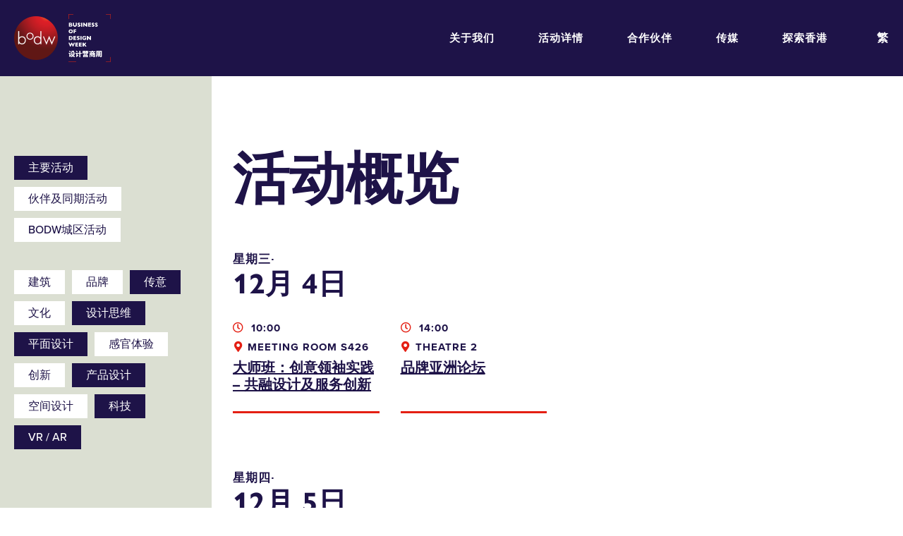

--- FILE ---
content_type: text/html; charset=UTF-8
request_url: https://2019.bodw.com/sc/programme/schedule/?keywords=design-thinking,product-design,graphic-design,communication,technology,vr-ar
body_size: 30231
content:
<!DOCTYPE html>
<html lang="zh-CN" class="no-js">
<head>
	<meta charset="UTF-8">
	<meta name="viewport" content="width=device-width, initial-scale=1, maximum-scale=1, user-scalable=no">
	<meta property="fb:app_id" content="142182736519765">
	<link rel="profile" href="http://gmpg.org/xfn/11">
	<title>Business Of Design Week 2019</title>

	<!-- Fav Icon Start -->
	<link rel="apple-touch-icon" sizes="57x57" href="https://2019.bodw.com/assets/images/favicon/apple-icon-57x57.png">
	<link rel="apple-touch-icon" sizes="60x60" href="https://2019.bodw.com/assets/images/favicon/apple-icon-60x60.png">
	<link rel="apple-touch-icon" sizes="72x72" href="https://2019.bodw.com/assets/images/favicon/apple-icon-72x72.png">
	<link rel="apple-touch-icon" sizes="76x76" href="https://2019.bodw.com/assets/images/favicon/apple-icon-76x76.png">
	<link rel="apple-touch-icon" sizes="114x114" href="https://2019.bodw.com/assets/images/favicon/apple-icon-114x114.png">
	<link rel="apple-touch-icon" sizes="120x120" href="https://2019.bodw.com/assets/images/favicon/apple-icon-120x120.png">
	<link rel="apple-touch-icon" sizes="144x144" href="https://2019.bodw.com/assets/images/favicon/apple-icon-144x144.png">
	<link rel="apple-touch-icon" sizes="152x152" href="https://2019.bodw.com/assets/images/favicon/apple-icon-152x152.png">
	<link rel="apple-touch-icon" sizes="180x180" href="https://2019.bodw.com/assets/images/favicon/apple-icon-180x180.png">
	<link rel="icon" type="image/png" sizes="192x192"  href="https://2019.bodw.com/assets/images/favicon/android-icon-192x192.png">
	<link rel="icon" type="image/png" sizes="32x32" href="https://2019.bodw.com/assets/images/favicon/favicon-32x32.png">
	<link rel="icon" type="image/png" sizes="96x96" href="https://2019.bodw.com/assets/images/favicon/favicon-96x96.png">
	<link rel="icon" type="image/png" sizes="16x16" href="https://2019.bodw.com/assets/images/favicon/favicon-16x16.png">
	<link rel="manifest" href="https://2019.bodw.com/assets/images/favicon/manifest.json">
	<meta name="msapplication-TileColor" content="#000000">
	<meta name="msapplication-TileImage" content="https://2019.bodw.com/assets/images/favicon/ms-icon-144x144.png">
	<meta name="theme-color" content="#000000">

	<script type="text/javascript">
		var rootURL = 'https://2019.bodw.com/';
		var root = 'https://2019.bodw.com/';
	</script>

	<link rel="stylesheet" href="https://2019.bodw.com/assets/css/bootstrap.min.css?v=4.1">
<link rel="stylesheet" href="https://2019.bodw.com/assets/vendors/fontawesome/css/all.css?v=4.1">
<link rel="stylesheet" href="https://2019.bodw.com/assets/vendors/swiper/swiper.css?v=4.1">
<link rel="stylesheet" href="https://use.typekit.net/ekh1lwq.css">
<link rel="stylesheet" href="https://2019.bodw.com/assets/css/styles.css?v=4.1">
<script src="https://2019.bodw.com/assets/js/jquery-3.3.1.min.js?v=4.1"></script>
<script src="https://2019.bodw.com/assets/js/bootstrap.min.js?v=4.1"></script>
<script src="https://2019.bodw.com/assets/vendors/masonry/masonry.pkgd.min.js?v=4.1"></script>
<script src="https://2019.bodw.com/assets/vendors/swiper/swiper.min.js?v=4.1"></script>
<script src="https://2019.bodw.com/assets/www_js/api.js?v=4.1"></script>
<script src="https://2019.bodw.com/assets/www_js/www_api_ebreg.js?v=4.1"></script>
<script src="https://2019.bodw.com/assets/www_js/share.js?v=4.1"></script>
<script src="https://2019.bodw.com/assets/js/main.js?v=4.1"></script>

	<!-- Google Tag Manager -->
	<script>(function(w,d,s,l,i){w[l]=w[l]||[];w[l].push({'gtm.start':
	new Date().getTime(),event:'gtm.js'});var f=d.getElementsByTagName(s)[0],
	j=d.createElement(s),dl=l!='dataLayer'?'&l='+l:'';j.async=true;j.src=
	'https://www.googletagmanager.com/gtm.js?id='+i+dl;f.parentNode.insertBefore(j,f);
	})(window,document,'script','dataLayer','GTM-PD3ZX4Q');</script>
	<!-- End Google Tag Manager -->
	<!--[if lt IE 9]>
	<script src="http://html5shim.googlecode.com/svn/trunk/html5.js"></script>
	<![endif]-->
	<!--linkedin-->
	<script type="text/javascript">
		_linkedin_partner_id = "797363";
		window._linkedin_data_partner_ids = window._linkedin_data_partner_ids || [];
		window._linkedin_data_partner_ids.push(_linkedin_partner_id);
		</script><script type="text/javascript">
		(function(){var s = document.getElementsByTagName("script")[0];
		var b = document.createElement("script");
		b.type = "text/javascript";b.async = true;
		b.src = "https://snap.licdn.com/li.lms-analytics/insight.min.js";
		s.parentNode.insertBefore(b, s);})();
		</script>
	<!--linkedin-->
	<title>活动概览 - Business Of Design Week 2019</title>

<!-- This site is optimized with the Yoast SEO plugin v12.0 - https://yoast.com/wordpress/plugins/seo/ -->
<link rel="canonical" href="https://2019.bodw.com/sc/programme/schedule/" />
<meta property="og:locale" content="zh_CN" />
<meta property="og:type" content="article" />
<meta property="og:title" content="活动概览 - Business Of Design Week 2019" />
<meta property="og:url" content="https://2019.bodw.com/sc/programme/schedule/" />
<meta property="og:site_name" content="Business Of Design Week 2019" />
<meta name="twitter:card" content="summary_large_image" />
<meta name="twitter:title" content="活动概览 - Business Of Design Week 2019" />
<script type='application/ld+json' class='yoast-schema-graph yoast-schema-graph--main'>{"@context":"https://schema.org","@graph":[{"@type":"WebSite","@id":"https://2019.bodw.com/sc/#website","url":"https://2019.bodw.com/sc/","name":"Business Of Design Week 2019"},{"@type":"WebPage","@id":"https://2019.bodw.com/sc/programme/schedule/#webpage","url":"https://2019.bodw.com/sc/programme/schedule/","inLanguage":"zh-CN","name":"\u6d3b\u52a8\u6982\u89c8 - Business Of Design Week 2019","isPartOf":{"@id":"https://2019.bodw.com/sc/#website"},"datePublished":"2019-09-17T04:40:05+00:00","dateModified":"2020-01-09T09:45:24+00:00"}]}</script>
<!-- / Yoast SEO plugin. -->

<link rel='dns-prefetch' href='//s.w.org' />
<link rel='stylesheet' id='wp-block-library-css'  href='https://2019.bodw.com/www_cp/wp-includes/css/dist/block-library/style.min.css?ver=5.2.4' type='text/css' media='all' />
<link hreflang="en" href="https://2019.bodw.com/en/programme/schedule/?keywords=design-thinking,product-design,graphic-design,communication,technology,vr-ar" rel="alternate" />
<link hreflang="tc" href="https://2019.bodw.com/tc/programme/schedule/?keywords=design-thinking,product-design,graphic-design,communication,technology,vr-ar" rel="alternate" />
<link hreflang="sc" href="https://2019.bodw.com/sc/programme/schedule/?keywords=design-thinking,product-design,graphic-design,communication,technology,vr-ar" rel="alternate" />
<link hreflang="x-default" href="https://2019.bodw.com/en/programme/schedule/?keywords=design-thinking,product-design,graphic-design,communication,technology,vr-ar" rel="alternate" />
<meta name="generator" content="qTranslate-X 3.4.6.8" />
</head>

<body class="page-template page-template-page-templates page-template-page-schedule page-template-page-templatespage-schedule-php page page-id-2186 page-parent page-child parent-pageid-14">
	<!-- Google Tag Manager (noscript) -->
	<noscript><iframe src="https://www.googletagmanager.com/ns.html?id=GTM-PD3ZX4Q"
	height="0" width="0" style="display:none;visibility:hidden"></iframe></noscript>
	<!-- End Google Tag Manager (noscript) -->
	<div class="global-container">
		<div class="preloader"></div>
		<!-- main-navigation start -->
<header class="header wrapper--flex">
	<a class="header__left" href="https://2019.bodw.com/sc/">
			<img class="logo--graph" src="https://2019.bodw.com/assets/images/logo@2x.png">
			<img class="logo--text en" src="https://2019.bodw.com/assets/images/logo-text@2x.png" style="display:none">
			<img class="logo--text tc" src="https://2019.bodw.com/assets/images/logo-text-tc@2x.png" style="display:none">
			<img class="logo--text sc" src="https://2019.bodw.com/assets/images/logo-text-sc@2x.png" style="display:none">
	</a>
	<div class="header__right d-none d-lg-flex">
		<ul class="nav">
			<li class="nav__parent"><div class="corner">
											<div class="corner__item tl"></div>
											<div class="corner__item tr"></div>
											<div class="corner__item bl"></div>
											<div class="corner__item br"></div>
									</div><a href="https://2019.bodw.com/sc/about/">关于我们</a><ul class="nav__sub">    <li><a href="https://2019.bodw.com/sc/about/bodw2019/">设计营商周2019</a></li>
      <li><a href="https://2019.bodw.com/sc/about/why_attend/">活动花絮</a></li>
      <li><a href="https://2019.bodw.com/sc/about/previous_bodw/">历年精彩片段</a></li>
      <li><a href="https://2019.bodw.com/sc/about/experience_bodw/">体验设计营商周</a></li>
      <li><a href="https://2019.bodw.com/sc/about/contact-us/">联络我们</a></li>
  </ul></li><li class="nav__parent"><div class="corner">
											<div class="corner__item tl"></div>
											<div class="corner__item tr"></div>
											<div class="corner__item bl"></div>
											<div class="corner__item br"></div>
									</div><a href="https://2019.bodw.com/sc/programme/">活动详情</a><ul class="nav__sub">    <li><a href="https://2019.bodw.com/sc/programme/speakers/">演讲嘉宾</a></li>
      <li><a href="https://2019.bodw.com/sc/programme/schedule/">活动概览</a></li>
  </ul></li><li class="nav__parent"><div class="corner">
											<div class="corner__item tl"></div>
											<div class="corner__item tr"></div>
											<div class="corner__item bl"></div>
											<div class="corner__item br"></div>
									</div><a href="https://2019.bodw.com/sc/partners/">合作伙伴</a></li><li class="nav__parent"><div class="corner">
											<div class="corner__item tl"></div>
											<div class="corner__item tr"></div>
											<div class="corner__item bl"></div>
											<div class="corner__item br"></div>
									</div><a href="https://2019.bodw.com/sc/media_n_press/">传媒</a><ul class="nav__sub">    <li><a href="https://2019.bodw.com/sc/media_n_press/press-release/">新闻稿</a></li>
      <li><a href="https://2019.bodw.com/sc/media_n_press/media-kit/">媒体下载区</a></li>
  </ul></li><li class="nav__parent"><div class="corner">
											<div class="corner__item tl"></div>
											<div class="corner__item tr"></div>
											<div class="corner__item bl"></div>
											<div class="corner__item br"></div>
									</div><a href="https://2019.bodw.com/sc/explore_hk/">探索香港</a></li>		</ul>
		<a class="btn btn--header gtag_action" href="https://2019.bodw.com/sc/?page_id=2486" data-category="main_nav" data-label="programme Buy">立即购票</a>			<div class="lang">
				<a href="https://2019.bodw.com/tc/programme/schedule/">繁</a>
				<ul class="lang__nav nav__sub">
						<li><a href="https://2019.bodw.com/sc/programme/schedule/">简</a></li>
						<li><a href="https://2019.bodw.com/en/programme/schedule/">EN</a></li>
				</ul>
			</div>
				<!-- <div class="search-btn"><i class="fas fa-search"></i></div> -->
	</div>
	<div class="header__right--res d-lg-none">
		<div class="menu-btn"></div>
</div>
<div class="menu--res">
	<div class="module module--accordion">
		<div class="accordion" id="accd-menu">
						<div class="card">
					<div class="card-header" id="accd-menu-header1">
						<h4 class="mb-0">
							<button class="label" type="button" data-toggle="collapse" data-target="#accd-menu-body1" aria-expanded="false" aria-controls="accd-menu-body1">
								关于我们							</button>
						</h4>
					</div>
										<div id="accd-menu-body1" class="collapse" aria-labelledby="accd-menu-header1" data-parent="#accd-menu">
						<div class="card-body">
							<a href="https://2019.bodw.com/sc/about/bodw2019/"><h5>设计营商周2019</h5></a><a href="https://2019.bodw.com/sc/about/why_attend/"><h5>活动花絮</h5></a><a href="https://2019.bodw.com/sc/about/previous_bodw/"><h5>历年精彩片段</h5></a><a href="https://2019.bodw.com/sc/about/experience_bodw/"><h5>体验设计营商周</h5></a><a href="https://2019.bodw.com/sc/about/contact-us/"><h5>联络我们</h5></a>						</div><!--card-body-->
					</div><!--collapse-->
							</div>
						<div class="card">
					<div class="card-header" id="accd-menu-header2">
						<h4 class="mb-0">
							<button class="label" type="button" data-toggle="collapse" data-target="#accd-menu-body2" aria-expanded="false" aria-controls="accd-menu-body2">
								活动详情							</button>
						</h4>
					</div>
										<div id="accd-menu-body2" class="collapse" aria-labelledby="accd-menu-header2" data-parent="#accd-menu">
						<div class="card-body">
							<a href="https://2019.bodw.com/sc/programme/speakers/"><h5>演讲嘉宾</h5></a><a href="https://2019.bodw.com/sc/programme/schedule/"><h5>活动概览</h5></a>						</div><!--card-body-->
					</div><!--collapse-->
							</div>
						<div class="card">
					<div class="card-header" id="accd-menu-header3">
						<h4 class="mb-0">
							<button class="label" type="button" data-toggle="collapse" data-target="#accd-menu-body3" aria-expanded="false" aria-controls="accd-menu-body3">
								<a href="https://2019.bodw.com/sc/partners/">合作伙伴</a>							</button>
						</h4>
					</div>
								</div>
						<div class="card">
					<div class="card-header" id="accd-menu-header4">
						<h4 class="mb-0">
							<button class="label" type="button" data-toggle="collapse" data-target="#accd-menu-body4" aria-expanded="false" aria-controls="accd-menu-body4">
								传媒							</button>
						</h4>
					</div>
										<div id="accd-menu-body4" class="collapse" aria-labelledby="accd-menu-header4" data-parent="#accd-menu">
						<div class="card-body">
							<a href="https://2019.bodw.com/sc/media_n_press/press-release/"><h5>新闻稿</h5></a><a href="https://2019.bodw.com/sc/media_n_press/media-kit/"><h5>媒体下载区</h5></a>						</div><!--card-body-->
					</div><!--collapse-->
							</div>
						<div class="card">
					<div class="card-header" id="accd-menu-header5">
						<h4 class="mb-0">
							<button class="label" type="button" data-toggle="collapse" data-target="#accd-menu-body5" aria-expanded="false" aria-controls="accd-menu-body5">
								<a href="https://2019.bodw.com/sc/explore_hk/">探索香港</a>							</button>
						</h4>
					</div>
								</div>
					</div><!-- accordion -->
	</div><!-- module module--accordion -->
	<div class="menu--res__control">
		<div class="control--top">
		<div class="close-btn">
			<div></div>
		</div><!--close-btn-->
					<div class="lang">
				<a href="https://2019.bodw.com/tc/explore_hk/">繁</a>
				<ul class="lang__nav nav__sub p-0">
						<li><a href="https://2019.bodw.com/sc/explore_hk/">简</a></li>
						<li><a href="https://2019.bodw.com/en/explore_hk/">EN</a></li>
				</ul>
			</div>
			</div><!--control--top-->
	<a class="label gtag_action" href="https://2019.bodw.com/sc/?page_id=2486" data-category="main_nav" data-label="programme Buy" >
										<div class="corner">
											<div class="corner__item tl"></div>
											<div class="corner__item tr"></div>
											<div class="corner__item bl"></div>
											<div class="corner__item br"></div>
									</div>
										立即购票
									</a>		<div class="control--bottom">
			<!-- <div class="search-btn"><i class="fas fa-search"></i></div> -->
		</div>
	</div><!-- menu--res__control -->
</div><!-- menu--res -->
</header>

	<div class="lightbox lightbox--announce">
			<div class="close-btn"><div></div></div>
			<div class="wrapper">
					<h5 class="title">「设计营商周2019」活动取消</h5>
					<p>鑑於香港近日的状况，香港设计中心今日宣佈取消原定於2019年12月2日至7日举行的设计营商周峰会。<br><br>我们为参与者、演讲嘉宾、赞助单位、合作伙伴以及支持者所带来的不便深感抱歉，并衷心感谢各位一直以来的支持。<br><br>已订购设计营商周门票的人士，稍後将有专人通知有关办理退款手续，我们期待在下次的设计营商周与您见面。<br><br>如有任何查询，请电邮至 <a href="mailTo:bodwreg2019@connexustravel.com">bodwreg2019@connexustravel.com</a> 或致电 （852）31518900。</p>
			</div>
	</div>
<div class="page page--schedule">
  <h1 class="title d-lg-none">活动概览</h1>  <div class="filter-trigger d-lg-none wrapper--flex">
      <p class="label m-0">筛选</p>
      <div class="icon-collapse"><div></div></div>
  </div>
  <div class="wrapper--flex wrapper--schedule">
  <section class="left d-lg-block">
    <div class="filter-gp filter-gp--type">
        <p class="label"></p>
        <div class="filter-gp__tag">
            <a class="active" href="https://2019.bodw.com/sc/programme/schedule/" target="_self">主要活动</a><a class="" href="https://2019.bodw.com/sc/programme/schedule/partner-programmes-concurrent-events/" target="_self">伙伴及同期活动</a><a class="" href="https://2019.bodw.com/sc/programme/schedule/bodw-cityprogramme/" target="_blank">BODW城区活动</a>        </div>
    </div>
        <div class="filter-gp filter-gp--keyword">
        <p class="label filter-gp__label"></p>
        <div class="filter-gp__tag">
          <a href="https://2019.bodw.com/sc/programme/schedule/?keywords=architecture,design-thinking,product-design,graphic-design,communication,technology,vr-ar" class="">建筑</a><a href="https://2019.bodw.com/sc/programme/schedule/?keywords=branding,design-thinking,product-design,graphic-design,communication,technology,vr-ar" class="">品牌</a><a href="https://2019.bodw.com/sc/programme/schedule/?keywords=design-thinking,product-design,graphic-design,technology,vr-ar" class="active">传意</a><a href="https://2019.bodw.com/sc/programme/schedule/?keywords=culture,design-thinking,product-design,graphic-design,communication,technology,vr-ar" class="">文化</a><a href="https://2019.bodw.com/sc/programme/schedule/?keywords=product-design,graphic-design,communication,technology,vr-ar" class="active">设计思维</a><a href="https://2019.bodw.com/sc/programme/schedule/?keywords=design-thinking,product-design,communication,technology,vr-ar" class="active">平面设计</a><a href="https://2019.bodw.com/sc/programme/schedule/?keywords=immersive-experience,design-thinking,product-design,graphic-design,communication,technology,vr-ar" class="">感官体验</a><a href="https://2019.bodw.com/sc/programme/schedule/?keywords=innovation,design-thinking,product-design,graphic-design,communication,technology,vr-ar" class="">创新</a><a href="https://2019.bodw.com/sc/programme/schedule/?keywords=design-thinking,graphic-design,communication,technology,vr-ar" class="active">产品设计</a><a href="https://2019.bodw.com/sc/programme/schedule/?keywords=space-design,design-thinking,product-design,graphic-design,communication,technology,vr-ar" class="">空间设计</a><a href="https://2019.bodw.com/sc/programme/schedule/?keywords=design-thinking,product-design,graphic-design,communication,vr-ar" class="active">科技</a><a href="https://2019.bodw.com/sc/programme/schedule/?keywords=design-thinking,product-design,graphic-design,communication,technology" class="active">VR / AR</a>        </div>
    </div>
  </section>
<section class="right">
  <h1 class="title d-none d-lg-block">活动概览</h1>  <div class="schedule-list__day">
      <h3 class="title">
        <p>星期三∙</p>12月 4日       </h3>
      <div class="row">
      <a class="col-6 col-md-4 col-xl-3 schedule-item" href="https://2019.bodw.com/sc/event/masterclass/"  data-type="design-thinking">
		<p class="label">
			<i class="far fa-clock"></i>
			10:00		</p>
		<p class="label">
											<i class="fas fa-map-marker-alt"></i>Meeting Room S426
										</p>		<h6 class="title">
			大师班：创意领袖实践 &#8211; 共融设计及服务创新			<!-- <div class="icon icon-angle-double-next"></div> -->
		</h6>
</a>
<a class="col-6 col-md-4 col-xl-3 schedule-item" href="https://2019.bodw.com/sc/event/brand-asia-forum/"  data-type="communication">
		<p class="label">
			<i class="far fa-clock"></i>
			14:00		</p>
		<p class="label">
											<i class="fas fa-map-marker-alt"></i>Theatre 2
										</p>		<h6 class="title">
			品牌亚洲论坛			<!-- <div class="icon icon-angle-double-next"></div> -->
		</h6>
</a>
      </div>
  </div>
  <div class="schedule-list__day">
      <h3 class="title">
        <p>星期四∙</p>12月 5日       </h3>
      <div class="row">
      <a class="col-6 col-md-4 col-xl-3 schedule-item" href="https://2019.bodw.com/sc/event/plenary-i/"  data-type="design-thinking">
		<p class="label">
			<i class="far fa-clock"></i>
			09:30		</p>
		<p class="label">
											<i class="fas fa-map-marker-alt"></i>Hall 3G
										</p>		<h6 class="title">
			Plenary I			<!-- <div class="icon icon-angle-double-next"></div> -->
		</h6>
</a>
<a class="col-6 col-md-4 col-xl-3 schedule-item" href="https://2019.bodw.com/sc/event/communication-design/"  data-type="space-design">
		<p class="label">
			<i class="far fa-clock"></i>
			14:00		</p>
		<p class="label">
											<i class="fas fa-map-marker-alt"></i>Hall 3G
										</p>		<h6 class="title">
			传意与设计			<!-- <div class="icon icon-angle-double-next"></div> -->
		</h6>
</a>
<a class="col-6 col-md-4 col-xl-3 schedule-item" href="https://2019.bodw.com/sc/event/plenary-creative-mindset-design-thinking/"  data-type="space-design">
		<p class="label">
			<i class="far fa-clock"></i>
			14:00		</p>
		<p class="label">
											<i class="fas fa-map-marker-alt"></i>Theatre 1
										</p>		<h6 class="title">
			创意与设计思维			<!-- <div class="icon icon-angle-double-next"></div> -->
		</h6>
</a>
<a class="col-6 col-md-4 col-xl-3 schedule-item" href="https://2019.bodw.com/sc/event/space-design/"  data-type="space-design">
		<p class="label">
			<i class="far fa-clock"></i>
			14:00		</p>
		<p class="label">
											<i class="fas fa-map-marker-alt"></i>Theatre 2
										</p>		<h6 class="title">
			空间与设计			<!-- <div class="icon icon-angle-double-next"></div> -->
		</h6>
</a>
      </div>
  </div>
  <div class="schedule-list__day">
      <h3 class="title">
        <p>星期五∙</p>12月 6日       </h3>
      <div class="row">
      <a class="col-6 col-md-4 col-xl-3 schedule-item" href="https://2019.bodw.com/sc/event/plenary-ii/"  data-type="technology">
		<p class="label">
			<i class="far fa-clock"></i>
			09:30		</p>
		<p class="label">
											<i class="fas fa-map-marker-alt"></i>Hall 3G
										</p>		<h6 class="title">
			重点会议（二）			<!-- <div class="icon icon-angle-double-next"></div> -->
		</h6>
</a>
<a class="col-6 col-md-4 col-xl-3 schedule-item" href="https://2019.bodw.com/sc/event/design-for-asia/"  data-type="space-design">
		<p class="label">
			<i class="far fa-clock"></i>
			14:00		</p>
		<p class="label">
											<i class="fas fa-map-marker-alt"></i>Meeting Room S421
										</p>		<h6 class="title">
			设计•亚洲			<!-- <div class="icon icon-angle-double-next"></div> -->
		</h6>
</a>
<a class="col-6 col-md-4 col-xl-3 schedule-item" href="https://2019.bodw.com/sc/event/immersive-live-experience/"  data-type="vr-ar">
		<p class="label">
			<i class="far fa-clock"></i>
			14:00		</p>
		<p class="label">
											<i class="fas fa-map-marker-alt"></i>Theatre 1
										</p>		<h6 class="title">
			感官体验			<!-- <div class="icon icon-angle-double-next"></div> -->
		</h6>
</a>
<a class="col-6 col-md-4 col-xl-3 schedule-item" href="https://2019.bodw.com/sc/event/plenary-product-technology/"  data-type="technology">
		<p class="label">
			<i class="far fa-clock"></i>
			14:00		</p>
		<p class="label">
											<i class="fas fa-map-marker-alt"></i>Theatre 2
										</p>		<h6 class="title">
			产品与科技			<!-- <div class="icon icon-angle-double-next"></div> -->
		</h6>
</a>
      </div>
  </div>
</section>
  </div>
  <!-- <a class="btn btn--blue btn--dl" href="#" target="_blank">Download Schedule</a> -->
</div><!--page--schedule-->
   </div> <!-- global-container end -->
  
<div class="lightbox lightbox--ebreg" id="ebreg">
		<div class="close-btn"><div></div></div>
		<div class="wrapper">
        <h4 class="title ebreg__title typo__title" id="ebreg-title">
            立即登记享用「设计营商周2020」早鸟优惠!        </h4>
        <div>
          <form class="ebreg-form form form--light">
              <div class="row">
                  <div class="col-xs-12 col-sm-6">
                  <input type="text" placeholder="名" name="f_name" required>
                  </div>
                  <div class="col-xs-12 col-sm-6">
                      <input type="text" placeholder="姓" name="l_name" required>
                  </div>
              </div>
              <div class="row">
                  <div class="col-12">
                      <input type="text" placeholder="电邮" name="email" required>
                  </div>
              </div>
              <div class="ebreg-form__email">
                  <div class="ebreg-form__email-cb">
                      <input type="checkbox"  name="argee_in_list" value="in" id="ebreg_argee_in_list">
                      <label class="ebreg-form__email-lbl" for="ebreg_argee_in_list">
                          本人同意收取香港设计中心的资讯、优惠及最新推广                      </label>
                  </div>

              </div>
          </form>
          <button class="btn btn--submit btn--red ebreg__btn" type="submit">提交</button>
        </div>
        <div class="notice__msg">
          <!-- <i class="fas fa-spinner"></i> -->
          <span class="content"></span>
        </div>
    </div>
</div>
  <footer class="footer">
      <div class="row row--partner">
          <div class="row__col row__col--partner col-6 col-md-3">
              <p class="cap"></p>
              <a>
                  <img src="https://2019.bodw.com/assets/images/footer_bodw-logo@2x.png">
              </a>
          </div>
          <div class="row__col row__col--partner col-6 col-md-3">
              <p>主办机构</p>
              <a>
                  <img src="https://2019.bodw.com/assets/images/footer_hkdc-logo@2x.png">
              </a>
          </div>
          <div class="row__col row__col--partner col-6 col-md-3">
              <p>协办机构</p>
              <a>
                  <img src="https://2019.bodw.com/assets/images/footer_hktdc-logo@2x.png">
              </a>
          </div>
          <div class="row__col row__col--partner col-6 col-md-3">
              <p>主要赞助机构</p>
              <a>
                  <img src="https://2019.bodw.com/assets/images/footer_createhk-logo@2x.png">
              </a>
          </div>
      </div>
      <div class="row row--info">
        <div class="row__col row__col--info col-12 col-sm-6 col-lg-3">
            <p>设计营商周2019</p>
            <div class="content">
                <p>2019 年 12 月 2-7 日</p>
                <!-- <p>Mon-Sat, 8上午-5下午</p> -->
                <p><a href="https://www.google.com.hk/maps/place/%E9%A6%99%E6%B8%AF%E6%9C%83%E8%AD%B0%E5%B1%95%E8%A6%BD%E4%B8%AD%E5%BF%83/@22.2832239,114.1709087,17z/data=!3m1!4b1!4m5!3m4!1s0x3404005f282fcb07:0x5788753295d7801e!8m2!3d22.283219!4d114.1731027?hl=zh-TW" target="_blank">
                  <p>香港会议展览中心<br />
香港湾仔博览道1号</p>                </a></p>
            </div>
        </div>
        <div class="row__col row__col--info col-12 col-sm-6 col-lg-3">
            <p>联络及关注我们</p>
            <div class="content content--icon">

                <p><i class="fas fa-envelope"></i>
                  <a href="mailto:bodw@hkdesigncentre.org" target=_blank>bodw@hkdesigncentre.org</a>                </p>
                <p><i class="fas fa-phone-alt"></i>
                  <a href="tel:+85225228688" target=_blank>+852 2522 8688</a>                </p>
            </div>
            <div class="social">
                <a href="https://www.instagram.com/bodw_hkdc/" target="_blank"><i class="fab fa-instagram"></i></a>
                <a href="https://www.facebook.com/bodwhkdc/" target="_blank"><i class="fab fa-facebook-square"></i></a>
                <a href="https://twitter.com/BodwHK" target="_blank"><i class="fab fa-twitter"></i></a>
                <a href="https://www.weibo.com/bodw?topnav=1&wvr=6&topsug=1" target="_blank"><i class="fab fa-weibo"></i></a>
                <a href="https://www.linkedin.com/company/18248833" target="_blank"><i class="fab fa-linkedin"></i></a>
                <!-- <a href="#" target="_blank"><i class="fab fa-weixin"></i></a> -->
                <a href="https://www.youtube.com/channel/UCXHhbfccpMH_AantBXgBCeA" target="_blank"><i class="fab fa-youtube"></i></a>
            </div>
        </div>
        <div class="row__col row__col--info col-12 col-lg-3">
            <p>订阅我们</p>
            <form class="form form--subcribe form--dark" action="" method="post">
                <input type="text" name="subscribe" placeholder="订阅我们，了解最新动态">
                <button class="btn--icon btn-subscribe" type="submit" name="submit"><div class="icon icon-angle-next"></div></button>
                <div class="notice"></div>
            </form>
        </div>
      </div>
      <div class="row row--disclaimer">
        <div class="row__col col-12 col-md-8">
          <div class="content">
            <p>免责声明:香港特别行政区政府仅为本项目提供资助，除此之外并无参与项目。在本刊物／活动内（或由项目小组成员）表达的任何意见、研究成果、结论或建议，均不代表香港特别行政区政府、商务及经济发展局通讯及创意产业科、创意香港、创意智优计划秘书处或创意智优计划审核委员会的观点。<br><br>主办单位保留更改节目流程之最终权利。</p>
          </div>
        </div>
      </div>
      <p class="copyright">All rights reserved. Hong Kong Design Centre © 2019 - Business of Design Week.</p>
    </footer>
    <script src="https://2019.bodw.com/assets/www_js/www_tag_ga_event.js"></script>
  </body>
</html>


--- FILE ---
content_type: text/css
request_url: https://2019.bodw.com/assets/css/styles.css?v=4.1
body_size: 115051
content:
@charset "UTF-8";
/*
* Below are the styles developed by WEEWUNGWUNG.
*/
/* ==========================================================================
   Mixin
============================================================================= */
/* ==========================================================================
   Variables
============================================================================= */
@font-face {
  font-family: 'icomoon';
  src: url("../fonts/icomoon.eot?crdiuh");
  src: url("../fonts/icomoon.eot?crdiuh#iefix") format("embedded-opentype"), url("../fonts/icomoon.ttf?crdiuh") format("truetype"), url("../fonts/icomoon.woff?crdiuh") format("woff"), url("../fonts/icomoon.svg?crdiuh#icomoon") format("svg");
  font-weight: normal;
  font-style: normal;
  font-display: block; }

.icon {
  /* use !important to prevent issues with browser extensions that change fonts */
  font-family: 'icomoon' !important;
  speak: none;
  font-style: normal;
  font-weight: normal;
  font-variant: normal;
  text-transform: none;
  line-height: 1;
  color: #E41F13;
  -webkit-transition: color 0.2s ease-in-out;
  -moz-transition: color 0.2s ease-in-out;
  -ms-transition: color 0.2s ease-in-out;
  -o-transition: color 0.2s ease-in-out;
  transition: color 0.2s ease-in-out;
  /* Better Font Rendering =========== */
  -webkit-font-smoothing: antialiased;
  -moz-osx-font-smoothing: grayscale; }

.icon-website:before {
  content: "\e909"; }

.icon-angle-double-next:before {
  content: "\e900"; }

.icon-angle-double-prev:before {
  content: "\e901"; }

.icon-angle-next:before {
  content: "\e902"; }

.icon-angle-prev:before {
  content: "\e903"; }

.icon-arrow-next:before {
  content: "\e904"; }

.icon-arrow-prev:before {
  content: "\e905"; }

.icon-enter:before {
  content: "\e906"; }

.icon-play:before {
  content: "\e907"; }

.icon-plus:before {
  content: "\e908"; }

.icon-minus:before {
  content: "\e90a"; }

/* ==========================================================================
   Base styles
============================================================================= */
@-moz-document url-prefix() {
  body {
    font-weight: lighter !important; } }

body, html {
  -webkit-font-smoothing: antialiased;
  font-family: "proxima-nova", sans-serif;
  color: #1E1348; }

html {
  -moz-osx-font-smoothing: grayscale;
  -webkit-font-smoothing: antialiased;
  font-smoothing: antialiased; }
  html.noscroll {
    overflow: hidden; }

html[lang="en-US"] .logo--text.en {
  display: block !important; }

html[lang="zh-HK"] .logo--text.tc {
  display: block !important; }

html[lang="zh-CN"] .logo--text.sc {
  display: block !important; }

::selection {
  background: rgba(219, 223, 210, 0.4); }

*:focus, *:active {
  outline: none; }

h1, .h1, h2, .h2, h3, .h3, h4, .h4, h5, .h5, h6, .h6 {
  margin: 0;
  font-size: initial;
  font-weight: normal;
  font-family: "gill-sans-nova", sans-serif;
  font-weight: 700; }

h1 {
  font-size: 80px;
  margin-bottom: 60px; }
  @media only screen and (max-width: 992px) {
    h1 {
      font-size: 60px; } }
  @media only screen and (max-width: 992px) {
    h1 {
      font-size: 50px; } }

h2 {
  font-size: 60px; }

h3 {
  font-size: 40px; }
  @media only screen and (max-width: 768px) {
    h3 {
      font-size: 30px; } }

h4 {
  font-size: 30px; }
  @media only screen and (max-width: 768px) {
    h4 {
      font-size: 25px; } }

h5 {
  font-size: 25px; }

h6 {
  font-size: 20px; }

p {
  font-size: 15px; }

ul, ol {
  list-style-type: none; }

.red {
  color: #E41F13; }

a, a:hover, a:focus, button, button:hover, button:focus {
  text-decoration: none;
  outline: none;
  cursor: pointer;
  color: inherit;
  -webkit-transition: 0.3s ease-in-out;
  -moz-transition: 0.3s ease-in-out;
  -ms-transition: 0.3s ease-in-out;
  -o-transition: 0.3s ease-in-out;
  transition: 0.3s ease-in-out; }

.far, .fas, .fab {
  color: #E41F13;
  -webkit-transition: color 0.2s ease-in-out;
  -moz-transition: color 0.2s ease-in-out;
  -ms-transition: color 0.2s ease-in-out;
  -o-transition: color 0.2s ease-in-out;
  transition: color 0.2s ease-in-out; }

button {
  border: none;
  padding: 0;
  background-color: transparent;
  box-shadow: none; }

.global-container {
  width: 100%;
  position: relative; }

.bg {
  position: fixed;
  width: 100%;
  height: 100%;
  top: 0;
  left: 0;
  background-position: center;
  background-size: cover;
  background-repeat: repeat;
  opacity: 0.15;
  z-index: 0; }

.preloader {
  display: none;
  position: fixed;
  width: 100%;
  height: 100%;
  top: 0;
  left: 0;
  background: #222323;
  z-index: -1;
  opacity: 0;
  visibility: hidden;
  -webkit-transition: 0.6s ease-in-out;
  -moz-transition: 0.6s ease-in-out;
  -ms-transition: 0.6s ease-in-out;
  -o-transition: 0.6s ease-in-out;
  transition: 0.6s ease-in-out; }
  .preloader.active {
    z-index: 30;
    opacity: 1;
    visibility: visible; }

.wrapper--flex {
  display: flex; }

.wrapper--swiper {
  position: relative; }

.wrapper--grey {
  background: #DBDFD2; }

.wrapper--blue {
  background: #1E1348; }

@media only screen and (max-width: 992px) {
  .wrapper--project .swiper__nav {
    top: -80px; } }

.wrapper--rel-spkr > .container {
  padding: 0; }

.wrapper--rel-spkr .grid__item {
  position: relative;
  margin: 0 auto;
  max-width: 100%;
  width: auto;
  min-height: unset; }
  .wrapper--rel-spkr .grid__item:before {
    content: none; }
  @media only screen and (max-width: 992px) {
    .wrapper--rel-spkr .grid__item .grid__thumbnail-wrap {
      padding-top: 100%; } }
  .wrapper--rel-spkr .grid__item .thumbnail-img {
    -webkit-filter: grayscale(1);
    -moz-filter: grayscale(1);
    -ms-filter: grayscale(1);
    -o-filter: grayscale(1);
    filter: grayscale(1);
    -webkit-transition: filter 0.5s ease-in-out;
    -moz-transition: filter 0.5s ease-in-out;
    -ms-transition: filter 0.5s ease-in-out;
    -o-transition: filter 0.5s ease-in-out;
    transition: filter 0.5s ease-in-out; }
  .wrapper--rel-spkr .grid__item > a {
    position: absolute;
    left: 0;
    top: 0;
    width: 100%;
    height: 100%;
    z-index: 1; }
  .wrapper--rel-spkr .grid__item:hover .thumbnail-img {
    -webkit-filter: grayscale(0);
    -moz-filter: grayscale(0);
    -ms-filter: grayscale(0);
    -o-filter: grayscale(0);
    filter: grayscale(0); }

.wrapper--rel-spkr .row__col {
  margin-bottom: 30px; }
  .wrapper--rel-spkr .row__col:before {
    content: '';
    display: block;
    position: absolute;
    height: 50%;
    bottom: 0;
    width: 100%;
    max-width: calc(100% - 30px);
    left: 50%;
    -webkit-transform: translateX(-50%);
    -moz-transform: translateX(-50%);
    -ms-transform: translateX(-50%);
    -o-transform: translateX(-50%);
    transform: translateX(-50%);
    background: #1E1348; }

.wrapper--rel-prgm {
  padding: 0 20px; }
  .wrapper--rel-prgm > h3 {
    text-align: center;
    padding: 100px 0 50px; }
  .wrapper--rel-prgm .row__col {
    justify-content: center; }
    .wrapper--rel-prgm .row__col .info-gp {
      border-left: 2px solid #E41F13;
      padding-left: 20px;
      width: 100%; }
      .wrapper--rel-prgm .row__col .info-gp h6 {
        margin-top: 20px; }
      .wrapper--rel-prgm .row__col .info-gp .btn {
        margin-top: 30px;
        width: 100%; }

.wrapper--intro {
  padding: 80px 20px 60px;
  border-bottom: 2px solid #E41F13; }
  .wrapper--intro > .container {
    padding-top: 0;
    max-width: 1000px;
    align-items: flex-start; }
    @media only screen and (max-width: 650px) {
      .wrapper--intro > .container {
        display: block;
        text-align: center;
        padding: 0; } }
    .wrapper--intro > .container .intro--title {
      width: 255px;
      padding-right: 20px; }
      @media only screen and (max-width: 650px) {
        .wrapper--intro > .container .intro--title {
          width: 100%;
          padding-right: 0; } }
      .wrapper--intro > .container .intro--title h4 {
        color: #E41F13;
        font-size: 40px; }
        @media only screen and (max-width: 650px) {
          .wrapper--intro > .container .intro--title h4 {
            margin-bottom: 20px; } }
        .wrapper--intro > .container .intro--title h4 span {
          display: block; }
          @media only screen and (max-width: 650px) {
            .wrapper--intro > .container .intro--title h4 span {
              display: inline; } }
    .wrapper--intro > .container .intro--content {
      width: calc(100% - 255px); }
      @media only screen and (max-width: 650px) {
        .wrapper--intro > .container .intro--content {
          width: 100%; } }
      .wrapper--intro > .container .intro--content p {
        font-size: 17px; }

.page {
  position: relative; }

.container {
  position: relative;
  width: 100%;
  max-width: 1280px;
  padding-left: 40px;
  padding-right: 40px;
  padding-top: 200px; }
  .container > h1 {
    margin-bottom: 60px; }

.title {
  font-family: "gill-sans-nova", sans-serif;
  text-transform: uppercase; }
  .title--vt {
    writing-mode: vertical-rl; }

.label {
  font-family: "proxima-nova", sans-serif;
  text-transform: uppercase;
  letter-spacing: 1px;
  font-weight: 700; }

.cap {
  text-transform: uppercase;
  letter-spacing: 1px; }

.mobile {
  visibility: hidden; }

.opacity {
  opacity: 0; }

.corner {
  position: absolute;
  left: 0;
  top: 0;
  width: 100%;
  height: 100%; }
  .corner__item {
    position: absolute;
    width: 0;
    height: 0;
    border-top: 0px solid #E41F13;
    border-left: 0px solid #E41F13;
    -webkit-transition: 0.3s ease-in-out;
    -moz-transition: 0.3s ease-in-out;
    -ms-transition: 0.3s ease-in-out;
    -o-transition: 0.3s ease-in-out;
    transition: 0.3s ease-in-out; }
    .corner__item.tl {
      top: 0;
      left: 0; }
    .corner__item.tr {
      top: 0;
      right: 0;
      -webkit-transform: rotate(90deg);
      -moz-transform: rotate(90deg);
      -ms-transform: rotate(90deg);
      -o-transform: rotate(90deg);
      transform: rotate(90deg); }
    .corner__item.bl {
      bottom: 0;
      left: 0;
      -webkit-transform: rotate(-90deg);
      -moz-transform: rotate(-90deg);
      -ms-transform: rotate(-90deg);
      -o-transform: rotate(-90deg);
      transform: rotate(-90deg); }
    .corner__item.br {
      bottom: 0;
      right: 0;
      -webkit-transform: rotate(180deg);
      -moz-transform: rotate(180deg);
      -ms-transform: rotate(180deg);
      -o-transform: rotate(180deg);
      transform: rotate(180deg); }

.btn {
  -webkit-transition: 0.5s ease-in-out;
  -moz-transition: 0.5s ease-in-out;
  -ms-transition: 0.5s ease-in-out;
  -o-transition: 0.5s ease-in-out;
  transition: 0.5s ease-in-out;
  border-radius: 0;
  -webkit-border-radius: 0;
  -moz-border-radius: 0;
  color: #fff;
  background: #E41F13;
  font-family: "gill-sans-nova", sans-serif;
  font-size: 18px;
  text-transform: uppercase;
  text-align: center;
  font-weight: 700; }
  @media only screen and (max-width: 768px) {
    .btn {
      font-size: 15px; } }
  .btn:hover {
    color: #1E1348; }
  .btn:active, .btn:focus {
    outline: none;
    box-shadow: none; }
  .btn--blue {
    background: #1E1348;
    font-size: 16px; }
    .btn--blue:hover {
      background: #E41F13; }
    .btn--blue:focus {
      color: #fff; }
  .btn--red {
    position: relative; }
    .btn--red:before, .btn--red:after {
      content: '';
      display: block;
      position: absolute;
      -webkit-transition: 0.5s ease-in-out;
      -moz-transition: 0.5s ease-in-out;
      -ms-transition: 0.5s ease-in-out;
      -o-transition: 0.5s ease-in-out;
      transition: 0.5s ease-in-out;
      bottom: -10px;
      left: -10px; }
    .btn--red:before {
      width: 10px;
      border-top: 2px solid #E41F13; }
    .btn--red:after {
      height: 10px;
      border-left: 2px solid #E41F13; }
    .btn--red:hover:before, .btn--red:hover:after {
      border-width: 0;
      width: 0;
      height: 0; }

.info-gp {
  margin-bottom: 40px; }
  .info-gp p {
    margin-bottom: 5px; }
    .info-gp p i {
      margin-right: 7px;
      width: 16px;
      text-align: center; }

.filter-gp__label {
  margin-bottom: 15px; }

.filter-gp__tag {
  margin-left: -5px; }
  .filter-gp__tag > a {
    font-weight: 500;
    display: inline-block;
    background: #fff;
    color: #1E1348;
    padding: 5px 20px;
    margin: 5px; }
    .filter-gp__tag > a:hover, .filter-gp__tag > a.active {
      background: #1E1348;
      color: #fff; }

.close-btn {
  cursor: pointer;
  width: 40px;
  height: 40px;
  display: flex;
  align-items: center;
  justify-content: center; }
  .close-btn:hover > div:before {
    -webkit-transform: rotate(-45deg);
    -moz-transform: rotate(-45deg);
    -ms-transform: rotate(-45deg);
    -o-transform: rotate(-45deg);
    transform: rotate(-45deg); }
  .close-btn:hover > div:after {
    -webkit-transform: rotate(45deg);
    -moz-transform: rotate(45deg);
    -ms-transform: rotate(45deg);
    -o-transform: rotate(45deg);
    transform: rotate(45deg); }
  .close-btn > div {
    position: relative;
    display: flex;
    align-items: center;
    justify-content: center; }
    .close-btn > div:before, .close-btn > div:after {
      content: '';
      display: block;
      position: absolute;
      width: 25px;
      height: 2px;
      background: #fff;
      -webkit-transition: 0.5s ease-in-out;
      -moz-transition: 0.5s ease-in-out;
      -ms-transition: 0.5s ease-in-out;
      -o-transition: 0.5s ease-in-out;
      transition: 0.5s ease-in-out; }
    .close-btn > div:before {
      -webkit-transform: rotate(45deg);
      -moz-transform: rotate(45deg);
      -ms-transform: rotate(45deg);
      -o-transform: rotate(45deg);
      transform: rotate(45deg); }
    .close-btn > div:after {
      -webkit-transform: rotate(-45deg);
      -moz-transform: rotate(-45deg);
      -ms-transform: rotate(-45deg);
      -o-transform: rotate(-45deg);
      transform: rotate(-45deg); }

.lang {
  position: relative;
  font-weight: 700; }
  .lang__nav {
    position: absolute;
    top: 100%;
    left: -100%;
    text-align: center;
    width: 50px; }
  .lang:hover .lang__nav {
    opacity: 1;
    z-index: 1;
    visibility: visible; }

.back-btn {
  padding: 20px;
  position: absolute;
  left: 0;
  top: 0; }
  .back-btn a {
    display: flex;
    align-items: center; }
  .back-btn .icon {
    color: #E41F13; }
  .back-btn .label {
    margin-bottom: 0;
    margin-left: 7px; }

.read-more {
  display: flex;
  align-items: center;
  cursor: pointer; }
  .read-more .icon {
    color: #E41F13;
    margin-left: 10px;
    margin-top: -2px;
    display: inline-block;
    font-size: 13px; }
    .read-more .icon-minus {
      font-size: 3px; }

.share {
  position: relative;
  cursor: pointer;
  margin: 13px 0;
  padding: 5px 20px;
  display: flex;
  align-items: center;
  color: #1E1348;
  overflow: hidden;
  -webkit-transition: 0.3s ease-in-out;
  -moz-transition: 0.3s ease-in-out;
  -ms-transition: 0.3s ease-in-out;
  -o-transition: 0.3s ease-in-out;
  transition: 0.3s ease-in-out;
  width: 93px; }
  .share span {
    font-size: 15px;
    margin-right: 14px;
    flex-shrink: 0; }
  .share a {
    opacity: 0;
    filter: alpha(opacity=0);
    position: relative;
    margin-right: 15px; }
    .share a i {
      color: #1E1348;
      -webkit-transition: color 0.2s ease-in-out;
      -moz-transition: color 0.2s ease-in-out;
      -ms-transition: color 0.2s ease-in-out;
      -o-transition: color 0.2s ease-in-out;
      transition: color 0.2s ease-in-out; }
  .share:hover {
    width: 160px;
    cursor: default; }
    .share:hover a {
      opacity: 1;
      filter: alpha(opacity=100); }
    .share:hover a:hover > i {
      color: #E41F13; }
  .share .corner__item {
    border-width: 2px;
    width: 6px;
    height: 6px; }

html[lang="zh-HK"] .share {
  width: 77px; }
  html[lang="zh-HK"] .share:hover {
    width: 135px; }

.grid {
  margin: 0 auto;
  width: 100%; }
  .grid .grid--sizer {
    width: 23.5%; }
    @media only screen and (max-width: 992px) {
      .grid .grid--sizer {
        width: 49%; } }
    @media only screen and (max-width: 650px) {
      .grid .grid--sizer {
        width: 100%; } }
  .grid .grid--gutter {
    width: 2%; }
  .grid__item {
    width: 23.5%;
    min-height: 490px;
    margin-bottom: 2%; }
    @media only screen and (min-width: 1200px) {
      .grid__item {
        min-height: 530px; } }
    @media only screen and (max-width: 992px) {
      .grid__item {
        width: 49%;
        min-height: 400px; } }
    @media only screen and (max-width: 768px) {
      .grid__item {
        min-height: 350px; } }
    @media only screen and (max-width: 650px) {
      .grid__item {
        width: 100%;
        margin-bottom: 20px;
        min-height: auto; } }
    .grid__item:before {
      content: '';
      display: block;
      position: absolute;
      left: 0;
      top: 0;
      width: 100%;
      height: 100%;
      background: #1E1348; }
    .grid__item--lg {
      width: 49%; }
      @media only screen and (max-width: 650px) {
        .grid__item--lg {
          width: 100%; } }
      .grid__item--lg .grid__thumbnail-wrap {
        padding-top: 61%; }
        @media only screen and (max-width: 992px) {
          .grid__item--lg .grid__thumbnail-wrap {
            padding-top: 100%; } }
    .grid__item--sponsor {
      min-height: auto; }
      .grid__item--sponsor .grid__thumbnail-wrap {
        padding-top: calc(1200 / 734 * 100%); }
        @media only screen and (max-width: 992px) {
          .grid__item--sponsor .grid__thumbnail-wrap {
            padding-top: 100%; } }
        .grid__item--sponsor .grid__thumbnail-wrap .thumbnail-img {
          -webkit-filter: grayscale(0);
          -moz-filter: grayscale(0);
          -ms-filter: grayscale(0);
          -o-filter: grayscale(0);
          filter: grayscale(0); }
          .grid__item--sponsor .grid__thumbnail-wrap .thumbnail-img img {
            position: absolute;
            width: 100%; }
          .grid__item--sponsor .grid__thumbnail-wrap .thumbnail-img.res {
            display: none; }
          @media only screen and (max-width: 992px) {
            .grid__item--sponsor .grid__thumbnail-wrap .thumbnail-img.res {
              display: block; }
            .grid__item--sponsor .grid__thumbnail-wrap .thumbnail-img.desktop {
              display: none; } }
    .grid__item--exp {
      min-height: auto; }
      .grid__item--exp .grid__thumbnail-wrap {
        padding-top: calc(1200 / 1531 * 100%); }
        @media only screen and (max-width: 992px) {
          .grid__item--exp .grid__thumbnail-wrap {
            padding-top: 100%; } }
        .grid__item--exp .grid__thumbnail-wrap .thumbnail-img {
          -webkit-filter: grayscale(0);
          -moz-filter: grayscale(0);
          -ms-filter: grayscale(0);
          -o-filter: grayscale(0);
          filter: grayscale(0); }
  .grid__thumbnail-wrap {
    width: 100%;
    padding-top: 126.5%;
    position: relative; }
    @media only screen and (max-width: 992px) {
      .grid__thumbnail-wrap {
        padding-top: 100%; } }
    .grid__thumbnail-wrap:hover .thumbnail-img {
      -webkit-filter: grayscale(0);
      -moz-filter: grayscale(0);
      -ms-filter: grayscale(0);
      -o-filter: grayscale(0);
      filter: grayscale(0); }
    .grid__thumbnail-wrap .thumbnail-img {
      position: absolute;
      left: 0;
      top: 0;
      width: 100%;
      height: 100%;
      background-position: center;
      background-size: cover;
      -webkit-filter: grayscale(1);
      -moz-filter: grayscale(1);
      -ms-filter: grayscale(1);
      -o-filter: grayscale(1);
      filter: grayscale(1);
      -webkit-transition: 0.5s ease-in-out;
      -moz-transition: 0.5s ease-in-out;
      -ms-transition: 0.5s ease-in-out;
      -o-transition: 0.5s ease-in-out;
      transition: 0.5s ease-in-out; }
      .grid__thumbnail-wrap .thumbnail-img a {
        position: absolute;
        left: 0;
        top: 0;
        width: 100%;
        height: 100%; }
    .grid__thumbnail-wrap h6 {
      font-size: 18px;
      background: #E41F13;
      color: #fff;
      padding: 10px 20px;
      -webkit-transform: translateY(20px);
      -moz-transform: translateY(20px);
      -ms-transform: translateY(20px);
      -o-transform: translateY(20px);
      transform: translateY(20px);
      width: 80%;
      position: absolute;
      z-index: 1;
      bottom: 0; }
      .grid__thumbnail-wrap h6 a {
        position: absolute;
        left: 0;
        top: 0;
        width: 100%;
        height: 100%; }
  .grid__title {
    position: relative;
    background: #1E1348;
    color: #fff;
    padding: 40px 20px 20px; }
    .grid__title p {
      font-weight: 500; }
      .grid__title p > a {
        text-decoration: underline; }

.swiper--2col-full .swiper-slide {
  height: auto;
  padding: 0 20px 60px;
  position: relative; }
  .swiper--2col-full .swiper-slide:after {
    content: '';
    display: block;
    position: absolute;
    width: calc(100% - 40px);
    border-bottom: 2px solid #E41F13;
    bottom: 0; }
  .swiper--2col-full .swiper-slide .img-wrap {
    position: relative;
    background-position: center;
    background-size: cover; }
    .swiper--2col-full .swiper-slide .img-wrap:before {
      content: '';
      display: block;
      padding-top: 61%; }
    .swiper--2col-full .swiper-slide .img-wrap a {
      position: absolute;
      left: 0;
      top: 0;
      width: 100%;
      height: 100%; }
  .swiper--2col-full .swiper-slide .info-wrap {
    margin-top: 20px; }
    .swiper--2col-full .swiper-slide .info-wrap .label {
      margin-bottom: 10px; }
    .swiper--2col-full .swiper-slide .info-wrap .title {
      margin-bottom: 30px; }
      @media only screen and (max-width: 768px) {
        .swiper--2col-full .swiper-slide .info-wrap .title {
          font-size: 17px; } }
  .swiper--2col-full .swiper-slide .btn--blue {
    max-width: 200px;
    width: 100%;
    position: absolute;
    bottom: 20px;
    left: unset; }

.swiper--3col .swiper-slide {
  width: 100%;
  padding: 0 20px 0 20px; }

.swiper--3col img {
  width: 100%; }

.swiper__nav {
  font-size: 30px;
  position: absolute;
  top: -90px;
  margin: 0 20px;
  cursor: pointer;
  -webkit-transition: 0.5s ease-in-out;
  -moz-transition: 0.5s ease-in-out;
  -ms-transition: 0.5s ease-in-out;
  -o-transition: 0.5s ease-in-out;
  transition: 0.5s ease-in-out; }
  @media only screen and (max-width: 768px) {
    .swiper__nav {
      font-size: 20px;
      top: -40px; } }
  .swiper__nav.swiper-button-disabled {
    opacity: 0;
    cursor: default; }
  .swiper__nav--prev {
    left: 0; }
  .swiper__nav--next {
    right: 0; }

.swiper__dot.swiper-pagination {
  display: flex;
  flex-direction: column;
  align-items: flex-end; }
  .swiper__dot.swiper-pagination .swiper-pagination-bullet {
    background: #fff;
    border-radius: 0;
    -webkit-border-radius: 0;
    -moz-border-radius: 0;
    width: 10px;
    height: 2px;
    opacity: 1;
    margin: 5px 0;
    -webkit-transition: 0.2s ease-in-out;
    -moz-transition: 0.2s ease-in-out;
    -ms-transition: 0.2s ease-in-out;
    -o-transition: 0.2s ease-in-out;
    transition: 0.2s ease-in-out; }
    .swiper__dot.swiper-pagination .swiper-pagination-bullet-active {
      width: 15px;
      height: 3px; }

.vid-gp__thumbnail {
  position: relative; }
  .vid-gp__thumbnail:hover .thumbnail-img {
    -webkit-filter: grayscale(0);
    -moz-filter: grayscale(0);
    -ms-filter: grayscale(0);
    -o-filter: grayscale(0);
    filter: grayscale(0); }
  .vid-gp__thumbnail > a {
    position: relative;
    display: block; }
  .vid-gp__thumbnail .thumbnail-img {
    width: 100%;
    padding-top: 56%;
    background-position: center;
    background-size: cover;
    position: relative;
    -webkit-filter: grayscale(1);
    -moz-filter: grayscale(1);
    -ms-filter: grayscale(1);
    -o-filter: grayscale(1);
    filter: grayscale(1);
    -webkit-transition: filter 0.5s ease-in-out;
    -moz-transition: filter 0.5s ease-in-out;
    -ms-transition: filter 0.5s ease-in-out;
    -o-transition: filter 0.5s ease-in-out;
    transition: filter 0.5s ease-in-out; }

.btn--play {
  border-radius: 50%;
  -webkit-border-radius: 50%;
  -moz-border-radius: 50%;
  background: #fff;
  width: 55px;
  height: 55px;
  text-align: center;
  position: absolute;
  left: 50%;
  top: 50%;
  -webkit-transform: translate(-50%, -50%);
  -moz-transform: translate(-50%, -50%);
  -ms-transform: translate(-50%, -50%);
  -o-transform: translate(-50%, -50%);
  transform: translate(-50%, -50%); }
  .btn--play .icon {
    color: #E41F13;
    line-height: 55px; }

.quote-wrap {
  color: #fff;
  width: 475px;
  padding: 20px 0;
  border-style: solid;
  border-width: 15px;
  border-image: url("../images/border-img.svg") 20 stretch; }
  .quote-wrap .content {
    margin-left: -15px; }
    .quote-wrap .content h5 {
      font-family: "proxima-nova", sans-serif;
      font-weight: 700;
      margin-bottom: 25px; }
      @media only screen and (max-width: 768px) {
        .quote-wrap .content h5 {
          font-size: 20px; } }
      .quote-wrap .content h5:after {
        content: '';
        display: block;
        width: 15px;
        border-bottom: 3px solid #E41F13;
        margin-top: 25px; }

.lightbox {
  opacity: 0;
  z-index: -1;
  position: fixed;
  width: 100%;
  height: 100%;
  top: 0;
  left: 0;
  background: rgba(30, 19, 72, 0.9);
  -webkit-transition: 0.5s ease-in-out;
  -moz-transition: 0.5s ease-in-out;
  -ms-transition: 0.5s ease-in-out;
  -o-transition: 0.5s ease-in-out;
  transition: 0.5s ease-in-out; }
  .lightbox.opened {
    z-index: 10;
    opacity: 1; }
  .lightbox .close-btn {
    position: absolute;
    right: 30px;
    top: 30px; }
    @media only screen and (max-width: 768px) {
      .lightbox .close-btn {
        right: 10px;
        top: 10px; } }
    .lightbox .close-btn > div:before, .lightbox .close-btn > div:after {
      width: 65px; }
      @media only screen and (max-width: 768px) {
        .lightbox .close-btn > div:before, .lightbox .close-btn > div:after {
          width: 30px; } }
  .lightbox--video {
    display: flex;
    align-items: center;
    justify-content: center; }
    .lightbox--video .wrapper {
      max-width: 1080px;
      width: calc(100% - 40px);
      position: relative; }
      .lightbox--video .wrapper:before {
        content: '';
        display: block;
        padding-top: 56%; }
      .lightbox--video .wrapper iframe, .lightbox--video .wrapper video {
        position: absolute;
        left: 0;
        top: 0;
        width: 100%;
        height: 100%; }
  .lightbox--announce {
    display: flex;
    align-items: center;
    justify-content: center; }
    .lightbox--announce .wrapper {
      background: #fff;
      padding: 40px;
      max-width: 600px;
      width: calc(100% - 40px);
      color: #1E1348;
      max-height: calc(100vh - 100px);
      overflow: auto; }
      .lightbox--announce .wrapper h5 {
        margin-bottom: 20px; }
      .lightbox--announce .wrapper a {
        font-weight: 700; }
        .lightbox--announce .wrapper a:hover {
          text-decoration: underline; }
      @media only screen and (max-width: 768px) {
        .lightbox--announce .wrapper {
          padding: 40px 20px; } }
  .lightbox--ebreg {
    display: flex;
    align-items: center;
    justify-content: center; }
    .lightbox--ebreg > .wrapper {
      width: 650px;
      max-width: 90%;
      background: #fff;
      padding: 40px 20px; }
      .lightbox--ebreg > .wrapper .form {
        margin: 40px 0; }
        .lightbox--ebreg > .wrapper .form > .row {
          margin-bottom: 20px; }
          .lightbox--ebreg > .wrapper .form > .row:first-of-type {
            margin-bottom: 0; }
          .lightbox--ebreg > .wrapper .form > .row .col-sm-6 {
            margin-bottom: 20px; }
        .lightbox--ebreg > .wrapper .form .ebreg-form__email-cb {
          display: flex;
          align-items: flex-start;
          margin-bottom: 30px; }
          .lightbox--ebreg > .wrapper .form .ebreg-form__email-cb label {
            position: relative; }
          .lightbox--ebreg > .wrapper .form .ebreg-form__email-cb input[type="checkbox"] {
            width: 20px;
            height: 20px;
            border: 1px solid;
            padding: 0;
            flex-shrink: 0;
            margin-right: 10px; }
            .lightbox--ebreg > .wrapper .form .ebreg-form__email-cb input[type="checkbox"]:checked + label:before {
              content: '✔';
              position: absolute;
              top: -4px;
              left: -28px;
              font-size: 20px;
              color: #E41F13; }
      .lightbox--ebreg > .wrapper .btn--submit {
        width: 200px;
        display: block;
        margin: 0 auto; }
    .lightbox--ebreg .notice__msg {
      margin: 30px 0 0;
      text-align: center;
      font-weight: 700; }

.credit {
  font-size: 13px; }

.thumbnail-img {
  background-position: center;
  background-size: cover; }

.bullet-list {
  padding-left: 15px;
  list-style-image: url("../images/bullet.svg"); }

.event-list .row {
  padding-bottom: 30px;
  border-bottom: 2px solid #E41F13;
  margin: 30px 0; }
  @media only screen and (max-width: 768px) {
    .event-list .row .thumbnail-wrap, .event-list .row .event-info {
      padding: 0; } }
  .event-list .row:nth-child(even) .thumbnail-wrap {
    order: 2;
    padding-left: 15px;
    padding-right: 0; }
  .event-list .row:nth-child(even) .event-info {
    order: 1;
    padding-left: 0; }
  @media only screen and (max-width: 768px) {
    .event-list .row:nth-child(even) .thumbnail-wrap {
      order: 1;
      padding-left: 0; }
    .event-list .row:nth-child(even) .event-info {
      order: 2;
      padding-right: 0; } }
  .event-list .row .thumbnail-wrap {
    position: relative;
    padding-left: 0; }
    .event-list .row .thumbnail-wrap .thumbnail-img:before {
      content: '';
      display: block;
      padding-top: 61%; }
    .event-list .row .thumbnail-wrap .thumbnail-img a {
      position: absolute;
      left: 0;
      top: 0;
      width: 100%;
      height: 100%; }
  .event-list .row .event-info h6 {
    margin: 20px 0; }
  .event-list .row .event-info p {
    margin: 20px 0; }
  .event-list .row .event-info .btn--blue {
    margin-top: 10px;
    width: 100%;
    max-width: 200px; }
    @media only screen and (max-width: 575px) {
      .event-list .row .event-info .btn--blue {
        max-width: 100%; } }
  .event-list .row .event-info .info-gp {
    margin-bottom: 20px;
    padding-bottom: 0;
    padding-top: 20px;
    border-bottom: 0;
    position: relative; }
    .event-list .row .event-info .info-gp:before {
      position: absolute;
      top: 0;
      left: 0;
      content: '';
      display: block;
      width: 15px;
      border-bottom: 2px solid #E41F13; }
    .event-list .row .event-info .info-gp p {
      margin: 0;
      margin-bottom: 8px;
      padding-left: 0;
      display: flex;
      align-items: baseline; }

.form--search {
  width: 100%;
  display: flex;
  justify-content: space-between; }
  .form--search input[type="text"] {
    width: calc(100% - 40px);
    border-bottom: 1px solid #1E1348;
    font-weight: 700; }
  .form--search button {
    padding: 0 10px; }
    .form--search button:hover i {
      color: #1E1348; }

.text-wrap--excerpt {
  overflow: hidden;
  position: relative; }
  .text-wrap--excerpt.expanded {
    height: auto !important; }
    .text-wrap--excerpt.expanded:after {
      content: none; }
  .text-wrap--excerpt.longer {
    max-height: 175px; }
    .text-wrap--excerpt.longer:after {
      content: '...';
      position: absolute;
      bottom: 0;
      width: 100%;
      background: white; }
  .text-wrap--excerpt > p {
    margin: 0;
    padding-bottom: 1rem; }
    .text-wrap--excerpt > p:last-child {
      padding-bottom: 0; }

.read-more {
  margin-top: 10px; }
  .read-more.expanded .label--more {
    display: none; }
  .read-more.expanded .label--less {
    display: block; }
  .read-more .label--less {
    display: none; }

.news__page {
  margin-top: 50px; }
  .news__page a {
    font-weight: 700;
    font-size: 30px;
    margin-right: 10px;
    padding: 0px 4px;
    position: relative;
    display: inline-block; }
    .news__page a.on {
      border-bottom: 3px solid #1E1348; }

@-moz-document url-prefix() {}.form input::placeholder, .form textarea::placeholder {
  text-transform: uppercase;
  letter-spacing: 1px;
  font-weight: 700; }

.form--light input, .form--light textarea {
  width: 100%;
  color: #1E1348;
  padding: 7px 10px; }
  .form--light input::placeholder, .form--light textarea::placeholder {
    color: #1E1348; }

.form--light input {
  border-bottom: 1px solid #1E1348; }

.form--light textarea {
  border: 1px solid #1E1348; }

.form--dark input[type="text"] {
  color: #fff;
  border-bottom: 1px solid #fff; }
  .form--dark input[type="text"]::placeholder {
    color: #fff; }

.form_item {
  position: relative;
  margin-top: 10px;
  padding: 15px 10px 15px; }

input, select, textarea {
  border: 0;
  outline: 0;
  padding: 7px 0;
  background: transparent;
  border-radius: 0;
  resize: none;
  -o-appearance: none;
  -ms-appearance: none;
  -moz-appearance: none;
  -webkit-appearance: none;
  appearance: none; }

textarea {
  border: 1px solid rgba(255, 255, 255, 0.3);
  padding: 10px; }

.select-wrap {
  position: relative;
  max-width: 600px;
  width: calc(100% - 40px); }
  .select-wrap:after {
    font-family: 'icomoon' !important;
    content: '\e902';
    color: #E41F13;
    font-size: 15px;
    position: absolute;
    right: 20px;
    top: 50%;
    -webkit-transform: translateY(-50%) rotate(90deg);
    -moz-transform: translateY(-50%) rotate(90deg);
    -ms-transform: translateY(-50%) rotate(90deg);
    -o-transform: translateY(-50%) rotate(90deg);
    transform: translateY(-50%) rotate(90deg);
    z-index: -1; }
  .select-wrap select {
    font-size: 15px;
    font-weight: 600;
    text-transform: uppercase;
    letter-spacing: 1px;
    border: 2px solid #1E1348;
    padding: 15px 20px;
    width: 100%;
    color: #1E1348; }

.header {
  z-index: 3;
  position: fixed;
  top: 0;
  left: 0;
  width: 100%;
  padding: 20px;
  background: #1E1348;
  display: flex;
  justify-content: space-between;
  align-items: center; }
  .header__left {
    display: flex;
    align-items: center;
    position: relative;
    z-index: 1; }
    .header__left > a {
      position: absolute;
      left: 0;
      top: 0;
      width: 100%;
      height: 100%; }
    .header__left .logo--graph {
      width: 62px; }
    .header__left .logo--text {
      width: 60px;
      margin-left: 15px; }
  .header__right {
    letter-spacing: 1px;
    text-transform: uppercase;
    font-weight: 700;
    display: flex;
    justify-content: flex-end;
    align-items: center; }
    .header__right .nav {
      font-size: 15px; }
      .header__right .nav__parent {
        position: relative;
        margin-right: 12px; }
        @media only screen and (min-width: 1200px) {
          .header__right .nav__parent {
            margin-right: 38px; } }
        .header__right .nav__parent:hover .corner__item {
          width: 6px;
          height: 6px;
          border-top: 2px solid #E41F13;
          border-left: 2px solid #E41F13; }
        .header__right .nav__parent:hover .nav__sub {
          opacity: 1;
          visibility: visible;
          top: 100%;
          z-index: 1; }
        .header__right .nav__parent > a {
          color: #fff;
          position: relative;
          padding: 5px 12px;
          display: block; }
      .header__right .nav__sub {
        opacity: 0;
        visibility: hidden;
        position: absolute;
        top: calc(100% - 10px);
        width: 185px;
        padding: 0;
        padding-top: 20px;
        z-index: -10;
        -webkit-transition: 0.3s ease-in-out;
        -moz-transition: 0.3s ease-in-out;
        -ms-transition: 0.3s ease-in-out;
        -o-transition: 0.3s ease-in-out;
        transition: 0.3s ease-in-out; }
        .header__right .nav__sub > li a {
          background: #DBDFD2;
          color: #1E1348;
          padding: 5px 15px;
          width: 100%;
          display: block; }
          .header__right .nav__sub > li a:hover {
            background: #E41F13; }
    .header__right .btn--header {
      font-family: "proxima-nova", sans-serif;
      font-size: 15px;
      font-weight: 700;
      letter-spacing: 1px;
      padding: 5px 10px;
      display: none !important; }
    .header__right .lang {
      margin-left: 20px; }
      .header__right .lang > a {
        color: #fff; }
      .header__right .lang__nav {
        width: 50px; }
    .header__right .search-btn {
      cursor: pointer;
      margin-left: 15px; }
      .header__right .search-btn .fas {
        color: #fff; }
    .header__right--res .menu-btn {
      cursor: pointer; }
      .header__right--res .menu-btn:before, .header__right--res .menu-btn:after {
        content: '';
        display: block;
        width: 20px;
        height: 2px;
        background: #fff;
        -webkit-transition: 0.1s linear;
        -moz-transition: 0.1s linear;
        -ms-transition: 0.1s linear;
        -o-transition: 0.1s linear;
        transition: 0.1s linear; }
      .header__right--res .menu-btn:before {
        margin-bottom: 10px; }
  .header .menu--res {
    position: fixed;
    width: 100%;
    height: 100%;
    background: #1E1348;
    color: #fff;
    top: 0;
    right: -100%;
    display: none;
    z-index: 0;
    padding-top: 25vh;
    overflow: auto;
    flex-direction: column;
    justify-content: space-between;
    -webkit-transition: 0.6s ease-in-out;
    -moz-transition: 0.6s ease-in-out;
    -ms-transition: 0.6s ease-in-out;
    -o-transition: 0.6s ease-in-out;
    transition: 0.6s ease-in-out; }
    @media only screen and (max-width: 992px) {
      .header .menu--res {
        display: flex; } }
    .header .menu--res.active {
      right: 0; }
      .header .menu--res.active .menu--res__control {
        box-shadow: -1px 0 10px rgba(0, 0, 0, 0.2);
        -webkit-transform: translateX(0);
        -moz-transform: translateX(0);
        -ms-transform: translateX(0);
        -o-transform: translateX(0);
        transform: translateX(0); }
    .header .menu--res .accordion .card {
      background: none;
      border: none;
      border-radius: 0;
      -webkit-border-radius: 0;
      -moz-border-radius: 0; }
      .header .menu--res .accordion .card-header {
        background: none;
        padding: 0;
        border: none; }
        .header .menu--res .accordion .card-header h4 {
          font-size: 30px; }
        .header .menu--res .accordion .card-header button {
          border: none;
          padding: 15px 20px;
          width: 100%;
          text-align: left;
          font-family: "proxima-nova", sans-serif; }
          .header .menu--res .accordion .card-header button:focus, .header .menu--res .accordion .card-header button:active, .header .menu--res .accordion .card-header button:hover {
            text-decoration: none; }
          .header .menu--res .accordion .card-header button:active, .header .menu--res .accordion .card-header button:hover, .header .menu--res .accordion .card-header button[aria-expanded="true"] {
            background: #E41F13;
            color: #1E1348; }
          .header .menu--res .accordion .card-header button .icon-collapse {
            border: 0; }
            .header .menu--res .accordion .card-header button .icon-collapse > div:before, .header .menu--res .accordion .card-header button .icon-collapse > div:after {
              width: 13px;
              background: #fff; }
      .header .menu--res .accordion .card-body {
        border: 0;
        padding: 0; }
        .header .menu--res .accordion .card-body h5 {
          font-family: "proxima-nova", sans-serif;
          text-transform: uppercase;
          letter-spacing: 1px;
          font-weight: 700;
          padding: 7px 20px;
          border: 0;
          color: #fff;
          -webkit-transition: 0.3s ease-in-out;
          -moz-transition: 0.3s ease-in-out;
          -ms-transition: 0.3s ease-in-out;
          -o-transition: 0.3s ease-in-out;
          transition: 0.3s ease-in-out; }
        .header .menu--res .accordion .card-body a:hover h5 {
          background: #E41F13;
          color: #1E1348; }
    .header .menu--res__bottom {
      background: #fff;
      padding: 20px;
      display: flex;
      justify-content: space-between;
      align-items: center; }
      .header .menu--res__bottom .social a {
        margin-left: 0;
        margin-right: 20px;
        display: flex; }
      .header .menu--res__bottom .right {
        display: flex;
        align-items: center; }
        .header .menu--res__bottom .right > * {
          margin-left: 20px; }
        .header .menu--res__bottom .right .lang {
          color: #222323;
          border-color: #222323; }
          .header .menu--res__bottom .right .lang:hover {
            background: #222323;
            color: #fff; }
        .header .menu--res__bottom .right .search-icon {
          display: flex; }
    .header .menu--res__control {
      background: #E41F13;
      position: fixed;
      right: 0;
      top: 0;
      display: flex;
      justify-content: space-between;
      align-items: center;
      flex-direction: column;
      color: #fff;
      padding: 30px 10px;
      height: 100%;
      -webkit-transform: translateX(100%);
      -moz-transform: translateX(100%);
      -ms-transform: translateX(100%);
      -o-transform: translateX(100%);
      transform: translateX(100%);
      -webkit-transition: 0.5s ease-in-out;
      -moz-transition: 0.5s ease-in-out;
      -ms-transition: 0.5s ease-in-out;
      -o-transition: 0.5s ease-in-out;
      transition: 0.5s ease-in-out; }
      @media only screen and (max-width: 768px) {
        .header .menu--res__control {
          padding: 30px 5px; } }
      .header .menu--res__control .control--top {
        display: flex;
        flex-direction: column;
        align-items: center; }
        .header .menu--res__control .control--top .lang {
          margin-top: 10px; }
          .header .menu--res__control .control--top .lang > a:hover {
            color: #1E1348; }
          .header .menu--res__control .control--top .lang__nav {
            width: auto;
            left: 50%;
            -webkit-transform: translate(-50%, 0);
            -moz-transform: translate(-50%, 0);
            -ms-transform: translate(-50%, 0);
            -o-transform: translate(-50%, 0);
            transform: translate(-50%, 0);
            -webkit-transition: 0.2s ease-in-out;
            -moz-transition: 0.2s ease-in-out;
            -ms-transition: 0.2s ease-in-out;
            -o-transition: 0.2s ease-in-out;
            transition: 0.2s ease-in-out; }
            .header .menu--res__control .control--top .lang__nav li {
              margin: 10px 0; }
              .header .menu--res__control .control--top .lang__nav li:hover {
                color: #1E1348; }
          .header .menu--res__control .control--top .lang:hover .lang__nav {
            opacity: 1;
            visibility: visible; }
      .header .menu--res__control .control--bottom {
        width: 100%;
        text-align: center;
        cursor: pointer; }
        .header .menu--res__control .control--bottom .search-btn i {
          color: #fff; }
      .header .menu--res__control > a {
        padding: 10px;
        position: relative;
        writing-mode: vertical-rl;
        text-orientation: mixed;
        display: block !important; }
        .header .menu--res__control > a .corner__item {
          border-color: #fff; }
        .header .menu--res__control > a:hover .corner__item {
          width: 6px;
          height: 6px;
          border-top: 2px solid #fff;
          border-left: 2px solid #fff; }
  .header .search-wrap {
    display: flex;
    align-items: center;
    height: 100%;
    position: absolute;
    right: 0;
    top: 0;
    bottom: unset;
    background: #fff;
    padding: 20px 10px 20px 20px;
    max-width: 600px;
    width: 100%;
    z-index: 4;
    -webkit-transition: transform 0.5s ease-in-out;
    -moz-transition: transform 0.5s ease-in-out;
    -ms-transition: transform 0.5s ease-in-out;
    -o-transition: transform 0.5s ease-in-out;
    transition: transform 0.5s ease-in-out;
    -webkit-transform: translateX(100%);
    -moz-transform: translateX(100%);
    -ms-transform: translateX(100%);
    -o-transform: translateX(100%);
    transform: translateX(100%); }
    .header .search-wrap.active {
      -webkit-transform: translateX(0);
      -moz-transform: translateX(0);
      -ms-transform: translateX(0);
      -o-transform: translateX(0);
      transform: translateX(0);
      opacity: 1; }
    @media only screen and (max-width: 992px) {
      .header .search-wrap {
        top: unset;
        bottom: 0;
        position: fixed;
        height: 80px; } }

.footer {
  z-index: 1;
  position: relative;
  background: #1E1348;
  color: #fff;
  width: 100%;
  padding: 40px 20px;
  -webkit-transition: 0.6s ease-in-out;
  -moz-transition: 0.6s ease-in-out;
  -ms-transition: 0.6s ease-in-out;
  -o-transition: 0.6s ease-in-out;
  transition: 0.6s ease-in-out; }
  .footer .row__col {
    margin-bottom: 30px; }
    .footer .row__col > p {
      margin-bottom: 20px;
      text-transform: uppercase;
      letter-spacing: 1px;
      font-weight: 700; }
    .footer .row__col--partner img {
      max-width: 100%; }
    .footer .row__col--partner:nth-child(1) img {
      width: 237px;
      margin-top: 20px; }
    .footer .row__col--partner:nth-child(2) img {
      width: 147px; }
    .footer .row__col--partner:nth-child(3) img {
      width: 118px; }
    .footer .row__col--partner:nth-child(4) img {
      width: 165px; }
    .footer .row__col--partner p {
      text-transform: none;
      letter-spacing: 0; }
    .footer .row__col .content p {
      margin-bottom: 0px;
      font-size: 14px; }
    .footer .row__col .content--icon {
      margin-bottom: 20px; }
      .footer .row__col .content--icon p i {
        margin-right: 10px;
        color: #fff; }
    .footer .row__col .social a {
      margin-right: 10px;
      font-size: 18px; }
      .footer .row__col .social a i {
        color: #fff; }
      .footer .row__col .social a:hover i {
        color: #E41F13; }
    .footer .row__col .form {
      max-width: 400px;
      position: relative; }
      .footer .row__col .form input[type="text"] {
        width: 100%; }
      .footer .row__col .form .btn--icon {
        position: absolute;
        right: 0;
        top: -1px;
        height: 100%;
        padding: 0 10px;
        background: #1E1348; }
        .footer .row__col .form .btn--icon .icon {
          -webkit-transition: 0.3s ease-in-out;
          -moz-transition: 0.3s ease-in-out;
          -ms-transition: 0.3s ease-in-out;
          -o-transition: 0.3s ease-in-out;
          transition: 0.3s ease-in-out; }
        .footer .row__col .form .btn--icon:hover .icon {
          color: #E41F13;
          -webkit-transform: translateX(10px);
          -moz-transform: translateX(10px);
          -ms-transform: translateX(10px);
          -o-transform: translateX(10px);
          transform: translateX(10px); }
      .footer .row__col .form .notice {
        font-weight: 700;
        letter-spacing: 1px;
        margin-top: 10px;
        position: absolute;
        top: 100%;
        left: 0px; }
  .footer .row--disclaimer {
    margin-top: 40px; }
  .footer .row--partner {
    margin-bottom: 20px; }
  .footer .copyright {
    margin-top: 30px;
    font-size: 13px;
    letter-spacing: 1px;
    text-transform: uppercase; }

.page--home {
  padding-top: 100px; }
  .page--home .wrapper--banner {
    width: 100%;
    min-height: 75vh;
    height: auto;
    padding: 60px 40px;
    display: flex;
    flex-direction: column;
    justify-content: center;
    position: relative;
    overflow: hidden;
    background-position: center;
    background-size: cover; }
    @media only screen and (max-width: 768px) {
      .page--home .wrapper--banner {
        padding: 50px 20px 30px;
        min-height: auto; } }
    .page--home .wrapper--banner .swiper-container {
      width: 100%; }
      .page--home .wrapper--banner .swiper-container .quote-wrap {
        width: 700px;
        max-width: 100%;
        margin: 50px 0; }
        .page--home .wrapper--banner .swiper-container .quote-wrap .content h5 {
          font-size: 30px; }
        @media only screen and (max-width: 768px) {
          .page--home .wrapper--banner .swiper-container .quote-wrap {
            margin-top: 0; }
            .page--home .wrapper--banner .swiper-container .quote-wrap .content h5 {
              font-size: 20px; } }
    .page--home .wrapper--banner video {
      position: absolute;
      right: 0;
      bottom: 0;
      min-width: 100%;
      min-height: 100%;
      z-index: -2; }
    .page--home .wrapper--banner h2 {
      color: #fff; }
      @media only screen and (max-width: 992px) {
        .page--home .wrapper--banner h2 {
          margin-bottom: 30px; } }
      @media only screen and (max-width: 768px) {
        .page--home .wrapper--banner h2 {
          font-size: 40px; } }
    .page--home .wrapper--banner .btn--red {
      margin: 30px 0;
      max-width: 500px; }
    .page--home .wrapper--banner:before {
      content: '';
      display: block;
      position: absolute;
      left: 0;
      top: 0;
      width: 100%;
      height: 100%;
      background: #1E1348;
      opacity: 0.7;
      z-index: -1; }
    .page--home .wrapper--banner .play-vid {
      cursor: pointer;
      padding: 20px;
      margin: 0 30px 80px;
      position: absolute;
      bottom: 0;
      right: 0;
      display: flex;
      align-items: center; }
      @media only screen and (max-width: 992px) {
        .page--home .wrapper--banner .play-vid {
          position: relative;
          margin: 0;
          bottom: unset;
          right: unset;
          width: 255px; } }
      .page--home .wrapper--banner .play-vid:hover .corner__item {
        width: 10px;
        height: 10px;
        border-width: 2px; }
      .page--home .wrapper--banner .play-vid h6 {
        color: #fff;
        margin-right: 10px; }
      .page--home .wrapper--banner .play-vid .btn--play {
        position: relative;
        top: 0;
        left: 0;
        -webkit-transform: translate(0);
        -moz-transform: translate(0);
        -ms-transform: translate(0);
        -o-transform: translate(0);
        transform: translate(0); }
  .page--home .wrapper--countdown {
    display: none !important;
    text-align: center;
    background: #1E1348;
    padding: 100px 20px 50px; }
    .page--home .wrapper--countdown > h6 {
      color: #fff;
      margin-bottom: 50px; }
    .page--home .wrapper--countdown .btn--red {
      max-width: 500px;
      width: 100%;
      margin-top: 50px; }
  .page--home .wrapper--about {
    background: #1E1348;
    padding: 50px 20px;
    color: #fff; }
    .page--home .wrapper--about > .container {
      margin: 0 auto;
      padding: 0; }
      @media only screen and (max-width: 992px) {
        .page--home .wrapper--about > .container .content-wrap {
          text-align: center; } }
      .page--home .wrapper--about > .container .content-wrap h4 {
        margin-bottom: 20px; }
        @media only screen and (max-width: 992px) {
          .page--home .wrapper--about > .container .content-wrap h4 {
            margin-bottom: 50px; } }
      .page--home .wrapper--about > .container .content-wrap p {
        margin-bottom: 50px; }
      .page--home .wrapper--about > .container .content-wrap .btn--red {
        width: 400px;
        max-width: 100%;
        margin-bottom: 50px; }
      .page--home .wrapper--about > .container .static-wrap {
        padding: 0; }
        @media only screen and (max-width: 768px) {
          .page--home .wrapper--about > .container .static-wrap > ul {
            max-width: 500px;
            margin: 0 auto !important; } }
        .page--home .wrapper--about > .container .static-wrap > ul li {
          margin-bottom: 30px; }
          .page--home .wrapper--about > .container .static-wrap > ul li:nth-child(3) .static-wrap__gp > div h2 span.num {
            font-size: 50px; }
            @media only screen and (min-width: 1200px) {
              .page--home .wrapper--about > .container .static-wrap > ul li:nth-child(3) .static-wrap__gp > div h2 span.num {
                font-size: 70px; } }
            @media only screen and (max-width: 992px) {
              .page--home .wrapper--about > .container .static-wrap > ul li:nth-child(3) .static-wrap__gp > div h2 span.num {
                font-size: 40px; } }
            @media only screen and (max-width: 575px) {
              .page--home .wrapper--about > .container .static-wrap > ul li:nth-child(3) .static-wrap__gp > div h2 span.num {
                font-size: 30px; } }
          .page--home .wrapper--about > .container .static-wrap > ul li .static-wrap__gp {
            display: flex;
            align-items: center;
            justify-content: center;
            flex-direction: column;
            width: 100%;
            padding-top: 100%;
            position: relative;
            margin: 0 auto; }
            .page--home .wrapper--about > .container .static-wrap > ul li .static-wrap__gp img {
              position: absolute;
              right: 0;
              top: 0;
              margin: 10px; }
            .page--home .wrapper--about > .container .static-wrap > ul li .static-wrap__gp > div {
              position: absolute;
              top: 50%;
              left: 50%;
              text-align: center;
              -webkit-transform: translate(-50%, -50%);
              -moz-transform: translate(-50%, -50%);
              -ms-transform: translate(-50%, -50%);
              -o-transform: translate(-50%, -50%);
              transform: translate(-50%, -50%); }
              .page--home .wrapper--about > .container .static-wrap > ul li .static-wrap__gp > div h2 span.num {
                font-size: 70px; }
                @media only screen and (max-width: 992px) {
                  .page--home .wrapper--about > .container .static-wrap > ul li .static-wrap__gp > div h2 span.num {
                    font-size: 50px; } }
              .page--home .wrapper--about > .container .static-wrap > ul li .static-wrap__gp > div h2 span.sign {
                font-size: 40px; }
                @media only screen and (max-width: 992px) {
                  .page--home .wrapper--about > .container .static-wrap > ul li .static-wrap__gp > div h2 span.sign {
                    font-size: 30px; } }
          .page--home .wrapper--about > .container .static-wrap > ul li:nth-child(1) .static-wrap__gp, .page--home .wrapper--about > .container .static-wrap > ul li:nth-child(4) .static-wrap__gp {
            background: #E41F13; }
          .page--home .wrapper--about > .container .static-wrap > ul li:nth-child(2) .static-wrap__gp, .page--home .wrapper--about > .container .static-wrap > ul li:nth-child(3) .static-wrap__gp {
            background: #B00D23; }
        .page--home .wrapper--about > .container .static-wrap > .btn--red {
          width: 400px;
          max-width: 100%;
          margin: 20px auto; }
  .page--home .wrapper--intro {
    border-bottom: 2px solid #E41F13; }
  .page--home .wrapper--partner-logo {
    padding: 50px 0; }
    .page--home .wrapper--partner-logo > h4 {
      text-align: center;
      padding: 0 20px;
      margin-bottom: 30px; }
    .page--home .wrapper--partner-logo .swiper--logo {
      max-width: 1280px;
      margin: 0 auto;
      padding: 0 30px;
      position: relative; }
      .page--home .wrapper--partner-logo .swiper--logo .swiper-slide {
        padding: 0 40px; }
        @media only screen and (max-width: 768px) {
          .page--home .wrapper--partner-logo .swiper--logo .swiper-slide {
            padding: 0 5%; } }
        .page--home .wrapper--partner-logo .swiper--logo .swiper-slide a:not([href]) {
          cursor: default; }
        .page--home .wrapper--partner-logo .swiper--logo .swiper-slide img {
          width: 100%; }
      .page--home .wrapper--partner-logo .swiper--logo .swiper-button {
        background-image: none;
        font-size: 30px;
        width: 80px;
        height: 100%;
        background: white;
        top: 0;
        margin-top: 0; }
        @media only screen and (max-width: 768px) {
          .page--home .wrapper--partner-logo .swiper--logo .swiper-button {
            font-size: 20px;
            width: 50px; } }
        .page--home .wrapper--partner-logo .swiper--logo .swiper-button .icon {
          top: 50%;
          position: relative;
          -webkit-transform: translatey(-50%);
          -moz-transform: translatey(-50%);
          -ms-transform: translatey(-50%);
          -o-transform: translatey(-50%);
          transform: translatey(-50%); }
        .page--home .wrapper--partner-logo .swiper--logo .swiper-button-next {
          text-align: right;
          right: 0;
          background: -webkit-linear-gradient(left, rgba(255, 255, 255, 0) 0%, white 100%);
          background: -o-linear-gradient(left, rgba(255, 255, 255, 0) 0%, white 100%);
          background: linear-gradient(to right, rgba(255, 255, 255, 0) 0%, white 100%);
          padding-right: 10px; }
        .page--home .wrapper--partner-logo .swiper--logo .swiper-button-prev {
          left: 0;
          background: -webkit-linear-gradient(left, white 0%, rgba(255, 255, 255, 0) 100%);
          background: -o-linear-gradient(left, white 0%, rgba(255, 255, 255, 0) 100%);
          background: linear-gradient(to right, white 0%, rgba(255, 255, 255, 0) 100%);
          padding-left: 10px; }
  .page--home .wrapper--speaker {
    padding: 100px 0px;
    background: #DBDFD2; }
    .page--home .wrapper--speaker > .container {
      padding: 0 20px; }
      .page--home .wrapper--speaker > .container > h3 {
        margin-bottom: 50px;
        text-align: center; }
  .page--home .wrapper--events {
    padding: 100px 0; }
    .page--home .wrapper--events h4 {
      margin-bottom: 50px;
      text-align: center;
      padding: 0 20px; }
    @media only screen and (max-width: 992px) {
      .page--home .wrapper--events .swiper--event .swiper-slide {
        width: calc(100% - 120px); } }
    @media only screen and (max-width: 768px) {
      .page--home .wrapper--events .swiper--event .swiper-slide {
        width: calc(100% - 40px); } }
    .page--home .wrapper--events .swiper--event .swiper-slide .thumbnail-wrap {
      -webkit-filter: grayscale(1);
      -moz-filter: grayscale(1);
      -ms-filter: grayscale(1);
      -o-filter: grayscale(1);
      filter: grayscale(1);
      -webkit-transition: 0.5s ease-in-out;
      -moz-transition: 0.5s ease-in-out;
      -ms-transition: 0.5s ease-in-out;
      -o-transition: 0.5s ease-in-out;
      transition: 0.5s ease-in-out; }
      .page--home .wrapper--events .swiper--event .swiper-slide .thumbnail-wrap .thumbnail-img {
        position: relative;
        width: 100%;
        padding-top: 61%;
        background-position: center;
        background-size: cover; }
        .page--home .wrapper--events .swiper--event .swiper-slide .thumbnail-wrap .thumbnail-img a {
          position: absolute;
          left: 0;
          top: 0;
          width: 100%;
          height: 100%; }
    .page--home .wrapper--events .swiper--event .swiper-slide h5 {
      margin: 40px 0;
      padding: 0 20px;
      text-align: center; }
      @media only screen and (max-width: 992px) {
        .page--home .wrapper--events .swiper--event .swiper-slide h5 {
          margin: 20px 0;
          font-size: 20px; } }
    .page--home .wrapper--events .swiper--event .swiper-slide-active .thumbnail-wrap {
      -webkit-filter: grayscale(0);
      -moz-filter: grayscale(0);
      -ms-filter: grayscale(0);
      -o-filter: grayscale(0);
      filter: grayscale(0); }

#countdown > div {
  display: inline-block;
  width: 120px;
  margin: 0 20px; }
  @media only screen and (max-width: 768px) {
    #countdown > div {
      width: 85px;
      margin: 0 15px; } }
  @media only screen and (max-width: 650px) {
    #countdown > div {
      width: 55px;
      margin: 0px 5px; } }
  #countdown > div > h2 {
    background: #fff;
    color: #1E1348;
    display: block;
    font-size: 70px;
    text-align: center;
    line-height: 100px;
    letter-spacing: 20px;
    padding-left: 10px;
    position: relative; }
    @media only screen and (max-width: 768px) {
      #countdown > div > h2 {
        font-size: 40px;
        line-height: 70px; } }
    @media only screen and (max-width: 650px) {
      #countdown > div > h2 {
        font-size: 20px;
        line-height: 40px;
        letter-spacing: 15px; } }
    #countdown > div > h2:before {
      content: '';
      display: block;
      position: absolute;
      height: 100%;
      border-left: 3px solid #1E1348;
      left: 50%;
      top: 0;
      -webkit-transform: translateX(-50%);
      -moz-transform: translateX(-50%);
      -ms-transform: translateX(-50%);
      -o-transform: translateX(-50%);
      transform: translateX(-50%); }
      @media only screen and (max-width: 650px) {
        #countdown > div > h2:before {
          border-width: 2px; } }
    #countdown > div > h2:after {
      content: ':';
      font-size: 30px;
      color: #fff;
      right: -46px;
      top: 0;
      position: absolute; }
      @media only screen and (max-width: 768px) {
        #countdown > div > h2:after {
          right: -40px; } }
      @media only screen and (max-width: 650px) {
        #countdown > div > h2:after {
          right: -24px;
          font-size: 15px; } }
  #countdown > div > p {
    color: #fff;
    margin: 15px 0; }
    @media only screen and (max-width: 650px) {
      #countdown > div > p {
        font-size: 12px; } }
  #countdown > div:last-child h2:after {
    content: none; }

#finish {
  text-align: center;
  display: none;
  color: #1E1348;
  font-size: 40px; }

.finish-div {
  padding: 30px;
  background: #fff;
  display: inline-block; }

.page--about {
  padding-top: 100px; }
  .page--about > h3 {
    text-align: center;
    padding: 50px 20px; }
  .page--about .banner__img {
    position: relative;
    width: 50%;
    background-position: center;
    background-size: cover; }
    @media only screen and (max-width: 992px) {
      .page--about .banner__img {
        width: 100%;
        order: 2;
        height: 450px; } }
    .page--about .banner__img img {
      position: absolute;
      left: 0;
      top: 0;
      height: 100%; }
  .page--about .banner__intro {
    width: 50%;
    background: #1E1348;
    padding: 100px 40px 100px 20px;
    position: relative; }
    @media only screen and (min-width: 1200px) {
      .page--about .banner__intro {
        padding: 100px 70px 100px 40px; } }
    @media only screen and (max-width: 992px) {
      .page--about .banner__intro {
        width: 100%;
        order: 1;
        padding-top: 50px; } }
    .page--about .banner__intro img {
      position: absolute;
      right: calc(100% - 1px);
      top: 0;
      height: 100%; }
    .page--about .banner__intro h1 {
      color: #E41F13; }
    .page--about .banner__intro .text-wrap {
      color: #fff; }
      .page--about .banner__intro .text-wrap p {
        font-size: 18px; }
  @media only screen and (max-width: 992px) {
    .page--about .wrapper--banner {
      flex-direction: column; } }
  .page--about .wrapper--intro {
    padding-top: 120px; }
  .page--about .wrapper--why {
    text-align: center;
    padding: 120px 20px 0; }
    .page--about .wrapper--why > h3 {
      padding-bottom: 50px; }
    .page--about .wrapper--why .why-list {
      display: flex;
      justify-content: center; }
      @media only screen and (max-width: 768px) {
        .page--about .wrapper--why .why-list {
          flex-direction: column;
          align-items: center; } }
      .page--about .wrapper--why .why-list__item {
        display: flex;
        flex-direction: column;
        align-items: center;
        width: 360px;
        min-height: 360px;
        margin: 15px;
        color: #fff; }
        @media only screen and (max-width: 768px) {
          .page--about .wrapper--why .why-list__item {
            width: 100%;
            max-width: 360px; } }
        .page--about .wrapper--why .why-list__item .img-wrap {
          height: 160px;
          display: flex;
          align-items: center;
          justify-content: center; }
          @media only screen and (max-width: 992px) {
            .page--about .wrapper--why .why-list__item .img-wrap {
              height: 130px; } }
          @media only screen and (max-width: 768px) {
            .page--about .wrapper--why .why-list__item .img-wrap {
              height: 160px; } }
        .page--about .wrapper--why .why-list__item h6 {
          padding: 10px 30px;
          min-height: 70px; }
          @media only screen and (max-width: 992px) {
            .page--about .wrapper--why .why-list__item h6 {
              padding: 10px 15px; } }
        .page--about .wrapper--why .why-list__item p {
          padding: 10px 30px; }
          @media only screen and (max-width: 992px) {
            .page--about .wrapper--why .why-list__item p {
              padding: 10px 15px; } }
        .page--about .wrapper--why .why-list__item:nth-child(1) {
          background: #1E1348; }
          .page--about .wrapper--why .why-list__item:nth-child(1) img {
            width: 72px; }
        .page--about .wrapper--why .why-list__item:nth-child(2) {
          background: #B00D23; }
          .page--about .wrapper--why .why-list__item:nth-child(2) img {
            width: 77px; }
        .page--about .wrapper--why .why-list__item:nth-child(3) {
          background: #E41F13; }
          .page--about .wrapper--why .why-list__item:nth-child(3) img {
            width: 81px; }
  .page--about .wrapper--quote {
    margin-top: 40px; }
    .page--about .wrapper--quote .container {
      position: relative;
      max-width: 1220px;
      margin: 0 auto;
      padding-top: 0;
      -webkit-transform: translateY(-40px);
      -moz-transform: translateY(-40px);
      -ms-transform: translateY(-40px);
      -o-transform: translateY(-40px);
      transform: translateY(-40px); }
      @media only screen and (max-width: 768px) {
        .page--about .wrapper--quote .container {
          padding: 0 20px; } }
      .page--about .wrapper--quote .container .swiper-container {
        width: 100%; }
        @media only screen and (max-width: 768px) {
          .page--about .wrapper--quote .container .swiper-container {
            padding: 20px;
            display: flex;
            align-items: center; } }
      .page--about .wrapper--quote .container .swiper-slide {
        display: flex;
        align-items: center;
        justify-content: flex-end;
        background-position: top left;
        background-size: cover;
        height: auto;
        min-height: 450px;
        padding: 50px; }
      .page--about .wrapper--quote .container .swiper__dot {
        position: absolute;
        right: 0;
        top: 50%;
        -webkit-transform: translateY(-50%);
        -moz-transform: translateY(-50%);
        -ms-transform: translateY(-50%);
        -o-transform: translateY(-50%);
        transform: translateY(-50%); }
        @media only screen and (max-width: 768px) {
          .page--about .wrapper--quote .container .swiper__dot {
            right: 15px; } }
  .page--about .wrapper--highlight {
    background: #1E1348;
    position: relative;
    padding-bottom: 100px;
    padding-top: 120px; }
    .page--about .wrapper--highlight > h3 {
      color: #fff;
      text-align: center;
      padding: 0 20px 50px; }
    .page--about .wrapper--highlight > .container {
      position: relative;
      padding: 0;
      width: 100%;
      max-width: 100%; }
      .page--about .wrapper--highlight > .container .swiper--highlight .swiper-slide {
        color: #fff;
        width: calc(50% - 100px);
        padding: 0 20px; }
        @media only screen and (min-width: 1200px) {
          .page--about .wrapper--highlight > .container .swiper--highlight .swiper-slide {
            width: calc(50% - 120px); } }
        @media only screen and (max-width: 992px) {
          .page--about .wrapper--highlight > .container .swiper--highlight .swiper-slide {
            width: calc(50% - 50px); } }
        @media only screen and (max-width: 768px) {
          .page--about .wrapper--highlight > .container .swiper--highlight .swiper-slide {
            width: calc(100% - 80px); } }
        @media only screen and (max-width: 650px) {
          .page--about .wrapper--highlight > .container .swiper--highlight .swiper-slide {
            flex-direction: column;
            width: 100%; } }
        @media only screen and (max-width: 650px) {
          .page--about .wrapper--highlight > .container .swiper--highlight .swiper-slide > h4 {
            writing-mode: horizontal-tb;
            padding-bottom: 10px;
            margin-bottom: 20px;
            border-bottom: 2px solid #E41F13; } }
        .page--about .wrapper--highlight > .container .swiper--highlight .swiper-slide .vid-gp {
          width: 100%; }
          .page--about .wrapper--highlight > .container .swiper--highlight .swiper-slide .vid-gp__thumbnail {
            padding-left: 20px;
            border-left: 2px solid #E41F13; }
            @media only screen and (max-width: 650px) {
              .page--about .wrapper--highlight > .container .swiper--highlight .swiper-slide .vid-gp__thumbnail {
                padding-left: 0;
                border-left: 0; } }
          .page--about .wrapper--highlight > .container .swiper--highlight .swiper-slide .vid-gp__info {
            position: relative;
            padding-left: 20px;
            padding-right: 40px;
            margin-top: 20px; }
            @media only screen and (max-width: 650px) {
              .page--about .wrapper--highlight > .container .swiper--highlight .swiper-slide .vid-gp__info {
                padding-left: 0; } }
            .page--about .wrapper--highlight > .container .swiper--highlight .swiper-slide .vid-gp__info h6 {
              margin-bottom: 5px; }
            .page--about .wrapper--highlight > .container .swiper--highlight .swiper-slide .vid-gp__info p {
              margin-bottom: 10px; }
            .page--about .wrapper--highlight > .container .swiper--highlight .swiper-slide .vid-gp__info .flag {
              margin-top: 10px; }
              .page--about .wrapper--highlight > .container .swiper--highlight .swiper-slide .vid-gp__info .flag img {
                display: inline-block;
                vertical-align: top;
                width: 50px;
                margin-right: 15px; }
            .page--about .wrapper--highlight > .container .swiper--highlight .swiper-slide .vid-gp__info a.archive {
              position: absolute;
              right: 0;
              top: 5px;
              font-size: 20px; }
  .page--about .wrapper--expbodw img {
    width: 100%; }

.page--exp-bodw {
  padding-top: 200px;
  padding-bottom: 100px; }
  .page--exp-bodw > h1 {
    padding: 0 20px;
    margin-bottom: 20px; }
  .page--exp-bodw > p {
    padding: 0 20px; }
  .page--exp-bodw .filter-select {
    display: flex;
    padding-bottom: 100px;
    margin-top: 80px; }
    @media only screen and (max-width: 768px) {
      .page--exp-bodw .filter-select {
        flex-direction: column; } }
    .page--exp-bodw .filter-select .select-wrap {
      margin: 0 20px; }
      @media only screen and (max-width: 768px) {
        .page--exp-bodw .filter-select .select-wrap {
          margin: 10px 20px; } }
  .page--exp-bodw .video-list {
    padding: 0 20px; }
    .page--exp-bodw .video-list .row__col {
      position: relative;
      margin-bottom: 30px; }
      .page--exp-bodw .video-list .row__col:before {
        content: '';
        display: block;
        background: #1E1348;
        position: absolute;
        width: calc(100% - 30px);
        height: 100%; }

.video-list .grid__item {
  margin-bottom: 0;
  min-height: auto;
  width: 100%; }
  .video-list .grid__item:before {
    content: none; }

.video-list .grid__thumbnail-wrap {
  padding-top: 56%;
  position: relative; }

.video-list .grid__title {
  padding-top: 0; }
  .video-list .grid__title h6 {
    font-size: 18px;
    background: #E41F13;
    color: #fff;
    padding: 10px 20px;
    -webkit-transform: translateY(-20px);
    -moz-transform: translateY(-20px);
    -ms-transform: translateY(-20px);
    -o-transform: translateY(-20px);
    transform: translateY(-20px);
    margin-left: -20px;
    width: 80%;
    z-index: 1;
    bottom: 0; }
    @media only screen and (max-width: 575px) {
      .video-list .grid__title h6 {
        width: 100%;
        font-size: 15px; } }
    .video-list .grid__title h6 a {
      position: absolute;
      left: 0;
      top: 0;
      width: 100%;
      height: 100%; }
  @media only screen and (max-width: 575px) {
    .video-list .grid__title p {
      width: 100%;
      font-size: 14px; } }

.page--exp-bodw-single {
  padding-top: 100px; }
  .page--exp-bodw-single > h3 {
    text-align: center;
    margin: 100px 0 90px; }
  .page--exp-bodw-single .wrapper--intro {
    position: relative;
    padding: 0 0 0 20px;
    border-bottom: 2px solid #E41F13; }
    @media only screen and (max-width: 768px) {
      .page--exp-bodw-single .wrapper--intro {
        flex-direction: column;
        padding: 0; } }
    .page--exp-bodw-single .wrapper--intro__left {
      padding-top: 110px;
      padding-bottom: 50px;
      padding-right: 40px;
      width: calc(100% - 300px); }
      @media only screen and (max-width: 768px) {
        .page--exp-bodw-single .wrapper--intro__left {
          width: 100%;
          padding-left: 20px; } }
      .page--exp-bodw-single .wrapper--intro__left h3 {
        margin-bottom: 30px; }
      .page--exp-bodw-single .wrapper--intro__left > p a {
        text-decoration: underline; }
    .page--exp-bodw-single .wrapper--intro__right {
      width: 300px;
      background: #DBDFD2;
      padding: 110px 20px 70px; }
      @media only screen and (max-width: 768px) {
        .page--exp-bodw-single .wrapper--intro__right {
          width: 100%;
          padding: 30px 20px; } }
      .page--exp-bodw-single .wrapper--intro__right .filter-gp {
        margin-bottom: 40px; }
  .page--exp-bodw-single .wrapper--video {
    border-bottom: 2px solid #E41F13; }
    .page--exp-bodw-single .wrapper--video > .container {
      padding: 0;
      position: relative; }
      .page--exp-bodw-single .wrapper--video > .container:after {
        content: '';
        display: block;
        padding-top: 56%; }
      .page--exp-bodw-single .wrapper--video > .container iframe {
        position: absolute;
        left: 0;
        top: 0;
        width: 100%;
        height: 100%; }
  .page--exp-bodw-single .wrapper--rel-vids .swiper__nav {
    top: -80px; }
  .page--exp-bodw-single .wrapper--rel-vids .swiper--videos {
    -webkit-transform: translateY(-40px);
    -moz-transform: translateY(-40px);
    -ms-transform: translateY(-40px);
    -o-transform: translateY(-40px);
    transform: translateY(-40px); }
  .page--exp-bodw-single .wrapper--rel-spkr {
    padding-bottom: 100px; }
    .page--exp-bodw-single .wrapper--rel-spkr > h3 {
      text-align: center;
      padding: 80px 20px 50px; }

.page--speaker {
  padding-top: 200px; }
  .page--speaker h1 {
    padding: 0 20px; }
  .page--speaker .filter-select {
    display: flex;
    padding-bottom: 100px; }
    @media only screen and (max-width: 768px) {
      .page--speaker .filter-select {
        flex-direction: column; } }
    .page--speaker .filter-select .select-wrap {
      margin: 0 20px; }
      @media only screen and (max-width: 768px) {
        .page--speaker .filter-select .select-wrap {
          margin: 10px 20px; } }
  .page--speaker > .container {
    padding: 0; }
    .page--speaker > .container--moderator {
      margin-top: 100px;
      margin-bottom: 100px; }
  .page--speaker .spkr-list {
    padding: 0 20px; }
    .page--speaker .spkr-list .grid__title {
      min-height: 220px; }
      @media only screen and (min-width: 1200px) {
        .page--speaker .spkr-list .grid__title {
          min-height: 200px; } }
      @media only screen and (max-width: 992px) {
        .page--speaker .spkr-list .grid__title {
          min-height: auto; } }

.page--speaker-detail {
  padding-top: 100px; }
  .page--speaker-detail .wrapper--intro {
    position: relative;
    padding-left: 20px; }
    .page--speaker-detail .wrapper--intro > .container {
      text-align: left; }
      @media only screen and (max-width: 650px) {
        .page--speaker-detail .wrapper--intro > .container {
          flex-direction: column; } }
    .page--speaker-detail .wrapper--intro__left {
      padding-top: 110px;
      padding-bottom: 50px;
      width: 50%; }
      @media only screen and (max-width: 992px) {
        .page--speaker-detail .wrapper--intro__left {
          width: 40%;
          padding-top: 50px; } }
      @media only screen and (max-width: 650px) {
        .page--speaker-detail .wrapper--intro__left {
          width: 100%;
          padding-bottom: 20px; } }
      .page--speaker-detail .wrapper--intro__left > h4, .page--speaker-detail .wrapper--intro__left > p {
        display: none; }
        @media only screen and (max-width: 650px) {
          .page--speaker-detail .wrapper--intro__left > h4, .page--speaker-detail .wrapper--intro__left > p {
            display: block; } }
      .page--speaker-detail .wrapper--intro__left > p.label > a {
        pointer-events: none; }
      .page--speaker-detail .wrapper--intro__left .spkr-img {
        background-position: center;
        background-size: cover;
        padding-top: 100%;
        width: 100%; }
      .page--speaker-detail .wrapper--intro__left .typo__caption {
        font-size: 15px;
        font-family: "proxima-nova", sans-serif;
        letter-spacing: 1px;
        font-weight: 700;
        text-transform: uppercase;
        margin-top: 10px; }
    .page--speaker-detail .wrapper--intro__right {
      width: 50%;
      padding: 110px 20px 70px; }
      @media only screen and (max-width: 992px) {
        .page--speaker-detail .wrapper--intro__right {
          width: 60%;
          padding-top: 50px; } }
      @media only screen and (max-width: 650px) {
        .page--speaker-detail .wrapper--intro__right {
          width: 100%;
          padding: 0px 0 0px; } }
      .page--speaker-detail .wrapper--intro__right > h4, .page--speaker-detail .wrapper--intro__right > p {
        display: block; }
        @media only screen and (max-width: 650px) {
          .page--speaker-detail .wrapper--intro__right > h4, .page--speaker-detail .wrapper--intro__right > p {
            display: none; } }
      .page--speaker-detail .wrapper--intro__right h4 {
        margin-bottom: 10px; }
      .page--speaker-detail .wrapper--intro__right > p.label {
        margin-bottom: 20px; }
        .page--speaker-detail .wrapper--intro__right > p.label > a {
          pointer-events: none; }
      .page--speaker-detail .wrapper--intro__right .spkr-social {
        margin-bottom: 30px; }
        .page--speaker-detail .wrapper--intro__right .spkr-social:after {
          content: '';
          display: block;
          padding-top: 30px;
          width: 15px;
          border-bottom: 3px solid #E41F13; }
        .page--speaker-detail .wrapper--intro__right .spkr-social a {
          margin-right: 10px; }
          .page--speaker-detail .wrapper--intro__right .spkr-social a:hover i {
            color: #E41F13; }
          .page--speaker-detail .wrapper--intro__right .spkr-social a i {
            color: #1E1348;
            -webkit-transition: color 0.2s ease-in-out;
            -moz-transition: color 0.2s ease-in-out;
            -ms-transition: color 0.2s ease-in-out;
            -o-transition: color 0.2s ease-in-out;
            transition: color 0.2s ease-in-out; }
      .page--speaker-detail .wrapper--intro__right .text-wrap {
        width: 500px;
        max-width: 100%;
        padding-right: 20px;
        padding-bottom: 20px;
        position: relative; }
        @media only screen and (max-width: 650px) {
          .page--speaker-detail .wrapper--intro__right .text-wrap {
            padding-right: 0px; } }
        .page--speaker-detail .wrapper--intro__right .text-wrap.longer {
          max-height: 175px; }
      .page--speaker-detail .wrapper--intro__right .btn--red {
        width: 500px;
        max-width: 100%;
        margin-top: 40px; }
      .page--speaker-detail .wrapper--intro__right .share {
        margin-top: 50px; }
  .page--speaker-detail > h3 {
    text-align: center;
    margin: 100px 0 90px; }
  .page--speaker-detail .wrapper--feature {
    width: 100%;
    text-align: center;
    color: #fff;
    padding: 0 20px 50px; }
    .page--speaker-detail .wrapper--feature .img-wrap {
      -webkit-transform: translateY(-40px);
      -moz-transform: translateY(-40px);
      -ms-transform: translateY(-40px);
      -o-transform: translateY(-40px);
      transform: translateY(-40px);
      margin: 0 auto;
      max-width: 600px; }
    .page--speaker-detail .wrapper--feature .vid-wrap {
      -webkit-transform: translateY(-40px);
      -moz-transform: translateY(-40px);
      -ms-transform: translateY(-40px);
      -o-transform: translateY(-40px);
      transform: translateY(-40px);
      max-width: 800px;
      margin: 0 auto;
      position: relative; }
      .page--speaker-detail .wrapper--feature .vid-wrap:hover .thumbnail-img {
        -webkit-filter: grayscale(0);
        -moz-filter: grayscale(0);
        -ms-filter: grayscale(0);
        -o-filter: grayscale(0);
        filter: grayscale(0); }
      .page--speaker-detail .wrapper--feature .vid-wrap .thumbnail-img {
        background-position: center;
        background-size: cover;
        position: absolute;
        left: 0;
        top: 0;
        width: 100%;
        height: 100%;
        -webkit-filter: grayscale(1);
        -moz-filter: grayscale(1);
        -ms-filter: grayscale(1);
        -o-filter: grayscale(1);
        filter: grayscale(1);
        -webkit-transition: 0.5s ease-in-out;
        -moz-transition: 0.5s ease-in-out;
        -ms-transition: 0.5s ease-in-out;
        -o-transition: 0.5s ease-in-out;
        transition: 0.5s ease-in-out;
        cursor: pointer; }
      .page--speaker-detail .wrapper--feature .vid-wrap #youkuplayer {
        position: absolute;
        left: 0;
        top: 0;
        width: 100%;
        height: 100%;
        -webkit-transition: 0.5s ease-in-out;
        -moz-transition: 0.5s ease-in-out;
        -ms-transition: 0.5s ease-in-out;
        -o-transition: 0.5s ease-in-out;
        transition: 0.5s ease-in-out; }
      .page--speaker-detail .wrapper--feature .vid-wrap video {
        width: 100%; }
      .page--speaker-detail .wrapper--feature .vid-wrap.youku:before {
        content: '';
        display: block;
        padding-top: 56%; }
    .page--speaker-detail .wrapper--feature h6 {
      margin-bottom: 20px; }
    .page--speaker-detail .wrapper--feature p {
      width: 400px;
      max-width: 100%;
      margin: 0 auto; }
  .page--speaker-detail .swiper--project {
    -webkit-transform: translateY(-40px);
    -moz-transform: translateY(-40px);
    -ms-transform: translateY(-40px);
    -o-transform: translateY(-40px);
    transform: translateY(-40px); }
    .page--speaker-detail .swiper--project .swiper-slide p {
      margin-top: 20px;
      color: #fff;
      text-align: center; }
  .page--speaker-detail .wrapper--rel-news {
    padding-top: 100px; }
    .page--speaker-detail .wrapper--rel-news h3 {
      padding: 0 20px;
      margin-bottom: 50px;
      text-align: center; }
    .page--speaker-detail .wrapper--rel-news .swiper__nav {
      top: 150px; }
  .page--speaker-detail .wrapper--rel-spkr {
    padding: 0 20px; }
    .page--speaker-detail .wrapper--rel-spkr .container {
      padding: 0; }
    .page--speaker-detail .wrapper--rel-spkr .row {
      -webkit-transform: translateY(-40px);
      -moz-transform: translateY(-40px);
      -ms-transform: translateY(-40px);
      -o-transform: translateY(-40px);
      transform: translateY(-40px); }
      .page--speaker-detail .wrapper--rel-spkr .row__col {
        margin-bottom: 30px;
        position: relative; }
  .page--speaker-detail .img-wrap {
    width: 100%;
    position: relative;
    background-position: center;
    background-size: contain;
    background-repeat: no-repeat;
    background-position: center; }
    .page--speaker-detail .img-wrap:before {
      content: '';
      display: block;
      padding-top: 61%; }

.page--schedule h1 {
  padding-top: 200px; }
  @media only screen and (max-width: 992px) {
    .page--schedule h1 {
      padding: 200px 20px 0; } }

.page--schedule .filter-trigger {
  cursor: pointer;
  justify-content: space-between;
  padding: 15px 20px;
  background: #DBDFD2;
  align-items: center;
  height: 50px; }
  .page--schedule .filter-trigger .icon-collapse {
    display: flex;
    align-items: center;
    justify-content: center; }
    .page--schedule .filter-trigger .icon-collapse > div {
      position: relative; }
      .page--schedule .filter-trigger .icon-collapse > div:before, .page--schedule .filter-trigger .icon-collapse > div:after {
        content: '';
        display: block;
        width: 10px;
        height: 2px;
        background: #E41F13;
        position: absolute;
        left: 50%;
        -webkit-transform: translate(-50%, -50%);
        -moz-transform: translate(-50%, -50%);
        -ms-transform: translate(-50%, -50%);
        -o-transform: translate(-50%, -50%);
        transform: translate(-50%, -50%);
        -webkit-transition: 0.3s ease-in-out;
        -moz-transition: 0.3s ease-in-out;
        -ms-transition: 0.3s ease-in-out;
        -o-transition: 0.3s ease-in-out;
        transition: 0.3s ease-in-out; }
      .page--schedule .filter-trigger .icon-collapse > div:after {
        -webkit-transform: translate(-50%, -50%) rotate(90deg);
        -moz-transform: translate(-50%, -50%) rotate(90deg);
        -ms-transform: translate(-50%, -50%) rotate(90deg);
        -o-transform: translate(-50%, -50%) rotate(90deg);
        transform: translate(-50%, -50%) rotate(90deg); }
  .page--schedule .filter-trigger.active .icon-collapse > div:after {
    -webkit-transform: translate(-50%, -50%) rotate(0deg);
    -moz-transform: translate(-50%, -50%) rotate(0deg);
    -ms-transform: translate(-50%, -50%) rotate(0deg);
    -o-transform: translate(-50%, -50%) rotate(0deg);
    transform: translate(-50%, -50%) rotate(0deg); }

.page--schedule .wrapper--schedule {
  justify-content: flex-start; }
  @media only screen and (max-width: 992px) {
    .page--schedule .wrapper--schedule {
      flex-direction: column; } }
  .page--schedule .wrapper--schedule .left {
    width: 300px;
    background: #DBDFD2;
    padding: 200px 20px; }
    @media only screen and (max-width: 992px) {
      .page--schedule .wrapper--schedule .left {
        width: 100%;
        padding: 20px 20px 10px;
        display: none; } }
    .page--schedule .wrapper--schedule .left .filter-gp {
      margin-bottom: 30px; }
  .page--schedule .wrapper--schedule .right {
    padding: 0 30px 100px;
    width: calc(100% - 300px); }
    @media only screen and (max-width: 992px) {
      .page--schedule .wrapper--schedule .right {
        width: 100%;
        padding: 30px 20px 50px; } }
    .page--schedule .wrapper--schedule .right .schedule-list__day {
      margin-bottom: 50px; }
      .page--schedule .wrapper--schedule .right .schedule-list__day h3 {
        margin-bottom: 30px; }
        .page--schedule .wrapper--schedule .right .schedule-list__day h3 p {
          font-weight: 700;
          font-size: 17px;
          letter-spacing: 1px;
          display: block;
          margin-bottom: 0; }
      .page--schedule .wrapper--schedule .right .schedule-list__day .row .schedule-item {
        padding-bottom: 30px;
        margin-bottom: 30px; }
        .page--schedule .wrapper--schedule .right .schedule-list__day .row .schedule-item:after {
          content: '';
          display: block;
          width: calc(100% - 30px);
          margin: 0 auto;
          border-bottom: 3px solid #E41F13;
          position: absolute;
          bottom: 0; }
        .page--schedule .wrapper--schedule .right .schedule-list__day .row .schedule-item .label {
          margin-bottom: 5px; }
          .page--schedule .wrapper--schedule .right .schedule-list__day .row .schedule-item .label i {
            width: 15px;
            text-align: center;
            color: #E41F13;
            margin-right: 6px; }
        .page--schedule .wrapper--schedule .right .schedule-list__day .row .schedule-item h6 {
          text-decoration: underline; }
          .page--schedule .wrapper--schedule .right .schedule-list__day .row .schedule-item h6 .icon {
            color: #E41F13;
            display: inline; }

.page--schedule .event-list {
  max-width: 1200px; }
  .page--schedule .event-list > h3 {
    margin-bottom: 50px; }
  .page--schedule .event-list .text-wrap--excerpt.longer {
    max-height: 110px; }
  .page--schedule .event-list .text-wrap--excerpt p {
    margin: 0; }
  .page--schedule .event-list.concurrent > h3 {
    margin-top: 60px; }
  .page--schedule .event-list.concurrent > .row {
    margin: 30px -15px;
    border-bottom: 0; }
    .page--schedule .event-list.concurrent > .row .row__col {
      margin-bottom: 30px;
      position: relative; }
      .page--schedule .event-list.concurrent > .row .row__col:after {
        content: '';
        display: block;
        border-bottom: 2px solid red;
        position: absolute;
        bottom: -30px;
        width: calc(100% - 30px); }
    .page--schedule .event-list.concurrent > .row .thumbnail-wrap {
      padding: 0; }
    .page--schedule .event-list.concurrent > .row .event-info {
      padding-bottom: 30px; }
      .page--schedule .event-list.concurrent > .row .event-info .info-gp {
        padding-top: 0;
        margin-bottom: 30px; }
        .page--schedule .event-list.concurrent > .row .event-info .info-gp:before {
          content: none; }
        .page--schedule .event-list.concurrent > .row .event-info .info-gp .btn--blue {
          max-width: 100%;
          position: absolute;
          bottom: 0;
          width: calc(100% - 30px); }

.page--schedule .btn--dl {
  width: 100%;
  position: fixed;
  width: 260px;
  bottom: 20px;
  left: 20px; }
  @media only screen and (max-width: 992px) {
    .page--schedule .btn--dl {
      position: relative;
      width: 100%;
      bottom: 0;
      left: 0;
      background: #E41F13;
      padding: 10px 20px; } }

.page--discover {
  padding-bottom: 80px; }
  .page--discover > .container {
    padding-top: 0; }
    .page--discover > .container .filter-gp__tag a {
      font-weight: 700; }
      .page--discover > .container .filter-gp__tag a:hover {
        background: #1E1348;
        color: #fff; }

.page--prgm-detail {
  padding-top: 100px; }
  .page--prgm-detail .wrapper--intro {
    position: relative;
    padding: 0 0 0 20px;
    border-bottom: 2px solid #E41F13; }
    @media only screen and (max-width: 768px) {
      .page--prgm-detail .wrapper--intro {
        flex-direction: column;
        padding: 0; } }
    .page--prgm-detail .wrapper--intro__left {
      padding-top: 110px;
      padding-bottom: 50px;
      width: calc(100% - 300px); }
      @media only screen and (max-width: 768px) {
        .page--prgm-detail .wrapper--intro__left {
          width: 100%;
          padding-left: 20px; } }
      .page--prgm-detail .wrapper--intro__left h3 {
        margin-bottom: 20px;
        max-width: 800px; }
      .page--prgm-detail .wrapper--intro__left .corep {
        margin-bottom: 10px; }
        .page--prgm-detail .wrapper--intro__left .corep .label {
          margin-bottom: 0px; }
        .page--prgm-detail .wrapper--intro__left .corep a {
          margin-right: 30px; }
          .page--prgm-detail .wrapper--intro__left .corep a img {
            width: 180px; }
      .page--prgm-detail .wrapper--intro__left .text-wrap {
        width: 800px;
        max-width: 100%;
        padding-right: 20px;
        margin-top: 40px; }
    .page--prgm-detail .wrapper--intro__right {
      width: 300px;
      background: #DBDFD2;
      padding: 110px 20px 70px; }
      @media only screen and (max-width: 768px) {
        .page--prgm-detail .wrapper--intro__right {
          width: 100%;
          padding-top: 50px; } }
      .page--prgm-detail .wrapper--intro__right h6 {
        margin-bottom: 20px; }
      .page--prgm-detail .wrapper--intro__right .btn--red {
        width: 100%;
        margin-top: 40px; }
  .page--prgm-detail .wrapper--moderator {
    background: #DBDFD2;
    padding-top: 80px; }
    .page--prgm-detail .wrapper--moderator > h3 {
      text-align: center;
      margin: 0px 20px 50px; }
    .page--prgm-detail .wrapper--moderator__list {
      width: 100%;
      margin: 0; }
      .page--prgm-detail .wrapper--moderator__list > li > .row {
        border-bottom: 2px solid #E41F13;
        padding-bottom: 30px;
        align-items: center;
        margin: 0;
        margin-bottom: 50px; }
        .page--prgm-detail .wrapper--moderator__list > li > .row .modt-img {
          position: relative;
          padding: 0;
          background-position: center;
          background-size: cover;
          -webkit-filter: grayscale(1);
          -moz-filter: grayscale(1);
          -ms-filter: grayscale(1);
          -o-filter: grayscale(1);
          filter: grayscale(1);
          -webkit-transition: filter 0.5s ease-in-out;
          -moz-transition: filter 0.5s ease-in-out;
          -ms-transition: filter 0.5s ease-in-out;
          -o-transition: filter 0.5s ease-in-out;
          transition: filter 0.5s ease-in-out; }
          .page--prgm-detail .wrapper--moderator__list > li > .row .modt-img:after {
            content: '';
            display: block;
            padding-top: 100%; }
          .page--prgm-detail .wrapper--moderator__list > li > .row .modt-img > a {
            position: absolute;
            left: 0;
            top: 0;
            width: 100%;
            height: 100%; }
          .page--prgm-detail .wrapper--moderator__list > li > .row .modt-img:hover {
            -webkit-filter: grayscale(0);
            -moz-filter: grayscale(0);
            -ms-filter: grayscale(0);
            -o-filter: grayscale(0);
            filter: grayscale(0); }
        .page--prgm-detail .wrapper--moderator__list > li > .row .modt-title h6 {
          margin-bottom: 15px; }
        .page--prgm-detail .wrapper--moderator__list > li > .row .modt-title p {
          line-height: 20px; }
          .page--prgm-detail .wrapper--moderator__list > li > .row .modt-title p a {
            text-decoration: underline;
            font-weight: 500; }
  .page--prgm-detail .wrapper--rel-spkr {
    padding-bottom: 100px; }
    .page--prgm-detail .wrapper--rel-spkr > h3 {
      text-align: center;
      padding: 80px 20px 50px; }
  .page--prgm-detail .wrapper--rel-prgm {
    padding-bottom: 80px; }

.page--contact .container {
  padding-bottom: 100px; }
  .page--contact .container > h1 {
    margin-left: -20px; }
  .page--contact .container .contact-wrap h5 {
    margin-bottom: 30px; }
  .page--contact .container .contact-wrap__info {
    border-right: 2px solid #E41F13;
    padding-left: 0; }
    @media only screen and (max-width: 768px) {
      .page--contact .container .contact-wrap__info {
        border-right: 0;
        border-bottom: 2px solid #E41F13;
        padding-bottom: 20px; } }
    .page--contact .container .contact-wrap__info > ul > li {
      margin: 30px 0; }
      .page--contact .container .contact-wrap__info > ul > li p {
        font-weight: 500;
        margin-bottom: 0; }
        .page--contact .container .contact-wrap__info > ul > li p.label {
          font-weight: 700;
          margin-bottom: 5px; }
        .page--contact .container .contact-wrap__info > ul > li p a {
          text-decoration: underline; }
  .page--contact .container .contact-wrap__form {
    padding-left: 40px; }
    @media only screen and (max-width: 768px) {
      .page--contact .container .contact-wrap__form {
        padding-left: 0;
        padding-right: 0;
        padding-top: 50px; } }
    .page--contact .container .contact-wrap__form input {
      margin-bottom: 25px; }
    .page--contact .container .contact-wrap__form textarea {
      height: 150px;
      resize: none; }
    .page--contact .container .contact-wrap__form .btn--submit {
      margin-top: 30px;
      width: 100%; }
      @media only screen and (max-width: 768px) {
        .page--contact .container .contact-wrap__form .btn--submit {
          max-width: 500px;
          margin: 30px auto 0;
          display: block; } }
    .page--contact .container .contact-wrap__form #errorMsg {
      margin-top: 30px;
      font-weight: 700; }

.page--buy-tix > .container {
  padding-bottom: 100px;
  padding-left: 20px;
  padding-right: 20px; }
  .page--buy-tix > .container h1 {
    display: none !important; }
  .page--buy-tix > .container > .text-wrap {
    max-width: 800px; }
  .page--buy-tix > .container .btn--red {
    margin: 30px 0;
    max-width: 500px;
    width: 100%; }

.page--buy-tix .wrapper--blue.wrapper--tix-info {
  color: #fff; }
  .page--buy-tix .wrapper--blue.wrapper--tix-info > .container table th, .page--buy-tix .wrapper--blue.wrapper--tix-info > .container table td {
    border-bottom: 1px solid rgba(255, 255, 255, 0.3); }
    @media only screen and (max-width: 768px) {
      .page--buy-tix .wrapper--blue.wrapper--tix-info > .container table th, .page--buy-tix .wrapper--blue.wrapper--tix-info > .container table td {
        border: 0; } }
  @media only screen and (max-width: 768px) {
    .page--buy-tix .wrapper--blue.wrapper--tix-info > .container table tbody tr {
      border-color: rgba(255, 255, 255, 0.3); } }

.page--buy-tix .wrapper--tix-info {
  padding: 0 20px 100px; }
  .page--buy-tix .wrapper--tix-info > .container {
    padding: 100px 0 0 0; }
    .page--buy-tix .wrapper--tix-info > .container h3 {
      text-align: center;
      padding: 0 20px 50px; }
    .page--buy-tix .wrapper--tix-info > .container > p {
      text-align: center;
      width: 700px;
      max-width: 100%;
      margin: 0 auto 50px; }
    .page--buy-tix .wrapper--tix-info > .container table p {
      margin-bottom: 0; }
      @media only screen and (max-width: 992px) {
        .page--buy-tix .wrapper--tix-info > .container table p {
          font-size: 12px; } }
    .page--buy-tix .wrapper--tix-info > .container table th, .page--buy-tix .wrapper--tix-info > .container table td {
      padding: 20px;
      border-bottom: 1px solid rgba(228, 31, 19, 0.3); }
      @media only screen and (max-width: 768px) {
        .page--buy-tix .wrapper--tix-info > .container table th, .page--buy-tix .wrapper--tix-info > .container table td {
          padding: 20px 0;
          border: 0; } }
    @media only screen and (max-width: 768px) {
      .page--buy-tix .wrapper--tix-info > .container table thead {
        display: none; } }
    .page--buy-tix .wrapper--tix-info > .container table thead tr {
      font-size: 22px; }
      @media only screen and (max-width: 992px) {
        .page--buy-tix .wrapper--tix-info > .container table thead tr {
          font-size: 18px; } }
      .page--buy-tix .wrapper--tix-info > .container table thead tr th {
        border-bottom: 2px solid #E41F13 !important;
        border-top: 0; }
    @media only screen and (max-width: 768px) {
      .page--buy-tix .wrapper--tix-info > .container table tbody {
        border-top: 2px solid #e41f13; } }
    @media only screen and (max-width: 768px) {
      .page--buy-tix .wrapper--tix-info > .container table tbody tr {
        border-bottom: 1px solid rgba(228, 31, 19, 0.3); } }
    .page--buy-tix .wrapper--tix-info > .container table tbody tr p {
      font-weight: 300; }
    @media only screen and (max-width: 768px) {
      .page--buy-tix .wrapper--tix-info > .container table tbody tr th {
        display: block;
        border: 0; } }
    @media only screen and (max-width: 992px) {
      .page--buy-tix .wrapper--tix-info > .container table tbody tr th h6 {
        font-size: 17px; } }
    .page--buy-tix .wrapper--tix-info > .container table tbody tr td {
      font-weight: 700;
      text-transform: uppercase;
      letter-spacing: 1px;
      vertical-align: middle;
      font-size: 20px; }
      @media only screen and (max-width: 992px) {
        .page--buy-tix .wrapper--tix-info > .container table tbody tr td {
          font-size: 15px; } }
      @media only screen and (max-width: 768px) {
        .page--buy-tix .wrapper--tix-info > .container table tbody tr td {
          display: block;
          padding: 10px 0;
          border: 0; }
          .page--buy-tix .wrapper--tix-info > .container table tbody tr td:last-child {
            padding-bottom: 20px; } }
      .page--buy-tix .wrapper--tix-info > .container table tbody tr td p {
        width: 60%;
        font-weight: 700;
        font-size: 15px; }
        .page--buy-tix .wrapper--tix-info > .container table tbody tr td p span {
          display: block;
          font-size: 12px; }
    .page--buy-tix .wrapper--tix-info > .container .remarks {
      margin-top: 50px;
      max-width: 700px; }
      .page--buy-tix .wrapper--tix-info > .container .remarks a {
        font-weight: 500; }
        .page--buy-tix .wrapper--tix-info > .container .remarks a:hover {
          text-decoration: underline; }
  .page--buy-tix .wrapper--tix-info-gala .container .wrapper--tix-info__gp .row__col p span {
    display: block;
    letter-spacing: 0;
    text-transform: none;
    font-weight: 500;
    line-height: 20px;
    margin-top: 5px; }
  .page--buy-tix .wrapper--tix-info-gala .container .btn-gp {
    border-top: 1px solid rgba(228, 31, 19, 0.3); }
  .page--buy-tix .wrapper--tix-info__gp {
    max-width: 450px;
    margin: 0 auto; }
    .page--buy-tix .wrapper--tix-info__gp .row__col {
      margin-bottom: 50px;
      padding: 0; }
      .page--buy-tix .wrapper--tix-info__gp .row__col h6 {
        margin-bottom: 20px; }
      .page--buy-tix .wrapper--tix-info__gp .row__col p {
        margin-bottom: 0; }
        .page--buy-tix .wrapper--tix-info__gp .row__col p a:hover {
          text-decoration: underline; }

.page--buy-tix .btn-gp {
  text-align: center;
  padding-top: 30px; }
  .page--buy-tix .btn-gp .btn--red {
    max-width: 300px;
    width: 100%;
    margin: 20px; }
    @media only screen and (max-width: 650px) {
      .page--buy-tix .btn-gp .btn--red {
        margin: 20px 0; } }
    .page--buy-tix .btn-gp .btn--red.tr:before, .page--buy-tix .btn-gp .btn--red.tr:after {
      top: -10px;
      right: -10px;
      bottom: unset;
      left: unset; }

.page--partner {
  padding-top: 100px; }
  .page--partner > h3 {
    text-align: center;
    padding: 50px 20px; }
  .page--partner .banner__img {
    position: relative;
    width: 50%;
    background-position: center;
    background-size: cover; }
    @media only screen and (max-width: 992px) {
      .page--partner .banner__img {
        width: 100%;
        order: 2; }
        .page--partner .banner__img:before {
          content: '';
          display: block;
          padding-top: 61%; } }
    .page--partner .banner__img img {
      position: absolute;
      left: 0;
      top: 0;
      height: 100%; }
  .page--partner .banner__intro {
    width: 50%;
    background: #E41F13;
    padding: 100px 40px 100px 20px;
    position: relative;
    height: 500px;
    display: flex;
    align-items: center; }
    @media only screen and (min-width: 1200px) {
      .page--partner .banner__intro {
        padding: 100px 70px 100px 40px; } }
    @media only screen and (max-width: 992px) {
      .page--partner .banner__intro {
        height: auto;
        width: 100%;
        order: 1;
        padding-top: 50px;
        padding-bottom: 50px; } }
    .page--partner .banner__intro img {
      position: absolute;
      right: calc(100% - 1px);
      top: 0;
      height: 100%; }
    .page--partner .banner__intro h2 {
      color: #1E1348;
      margin-bottom: 0; }
      @media only screen and (max-width: 768px) {
        .page--partner .banner__intro h2 {
          font-size: 40px; } }
  .page--partner > .container {
    padding: 0 20px; }
  @media only screen and (max-width: 992px) {
    .page--partner .wrapper--banner {
      flex-direction: column; } }
  .page--partner .wrapper--intro {
    padding-top: 80px;
    padding: 80px 0 0;
    border-bottom: 0; }
    .page--partner .wrapper--intro h3 {
      margin-bottom: 20px;
      max-width: 800px; }
    .page--partner .wrapper--intro .subtitle {
      font-size: 17px;
      font-weight: 500; }
    .page--partner .wrapper--intro .text-wrap {
      max-width: 800px;
      margin: 30px 0; }
  .page--partner .wrapper--package {
    border-bottom: 2px solid #E41F13;
    margin-bottom: 50px; }
    .page--partner .wrapper--package > ul {
      padding: 50px 0; }
      .page--partner .wrapper--package > ul > li {
        margin-bottom: 30px; }
        .page--partner .wrapper--package > ul > li:after {
          content: '';
          display: block;
          background: #DBDFD2;
          position: absolute;
          left: 15px;
          top: 0;
          width: calc(100% - 30px);
          height: 100%;
          z-index: -1; }
        .page--partner .wrapper--package > ul > li:nth-child(2) .info-wrap h6 {
          background: #B00D23; }
        .page--partner .wrapper--package > ul > li:nth-child(3) .info-wrap h6 {
          background: #E41F13; }
        .page--partner .wrapper--package > ul > li .btn--blue {
          position: absolute;
          bottom: 20px;
          left: 35px;
          width: calc(100% - 70px); }
    .page--partner .wrapper--package .thumbnail-wrap .thumbnail-img {
      position: relative; }
      .page--partner .wrapper--package .thumbnail-wrap .thumbnail-img:before {
        content: '';
        display: block;
        padding-top: 61%; }
    .page--partner .wrapper--package .info-wrap {
      padding-bottom: 60px; }
      .page--partner .wrapper--package .info-wrap h6 {
        background: #1E1348;
        color: #fff;
        padding: 15px 20px;
        max-width: 80%;
        width: 100%;
        -webkit-transform: translateY(-20px);
        -moz-transform: translateY(-20px);
        -ms-transform: translateY(-20px);
        -o-transform: translateY(-20px);
        transform: translateY(-20px); }
      .page--partner .wrapper--package .info-wrap ul {
        padding: 0 20px 30px 35px; }
        .page--partner .wrapper--package .info-wrap ul li p {
          margin-bottom: 5px; }
  .page--partner .wrapper--logo__gp {
    margin-bottom: 100px; }
    .page--partner .wrapper--logo__gp > h5 {
      text-align: left;
      margin-bottom: 40px; }
    .page--partner .wrapper--logo__gp .row {
      margin-left: 0; }
      .page--partner .wrapper--logo__gp .row__col {
        display: flex;
        align-items: center;
        overflow: hidden; }
        .page--partner .wrapper--logo__gp .row__col img {
          width: 100%; }
      .page--partner .wrapper--logo__gp .row.img--1x img {
        -webkit-transform: scale(1.1);
        -moz-transform: scale(1.1);
        -ms-transform: scale(1.1);
        -o-transform: scale(1.1);
        transform: scale(1.1); }
      .page--partner .wrapper--logo__gp .row.img--2x img {
        -webkit-transform: scale(1.2);
        -moz-transform: scale(1.2);
        -ms-transform: scale(1.2);
        -o-transform: scale(1.2);
        transform: scale(1.2); }
      .page--partner .wrapper--logo__gp .row.img--3x .row__col {
        -ms-flex: 0 0 50%;
        flex: 0 0 50%;
        max-width: 50%; }
        @media only screen and (min-width: 576px) {
          .page--partner .wrapper--logo__gp .row.img--3x .row__col {
            -ms-flex: 0 0 38.666667%;
            flex: 0 0 38.666667%;
            max-width: 38.666667%; } }
        @media only screen and (min-width: 768px) {
          .page--partner .wrapper--logo__gp .row.img--3x .row__col {
            -ms-flex: 0 0 23%;
            flex: 0 0 23%;
            max-width: 23%; } }
    .page--partner .wrapper--logo__gp.col .row__col {
      display: block; }
      .page--partner .wrapper--logo__gp.col .row__col h5 {
        margin-bottom: 20px; }
      .page--partner .wrapper--logo__gp.col .row__col a {
        cursor: default; }
      .page--partner .wrapper--logo__gp.col .row__col img {
        max-width: 200px;
        width: 90%; }
  .page--partner .wrapper--form {
    background: #1E1348;
    padding: 50px 20px;
    margin-bottom: 50px; }
    .page--partner .wrapper--form > h5 {
      margin-bottom: 10px; }
    .page--partner .wrapper--form > h5, .page--partner .wrapper--form > p {
      color: #fff;
      text-align: center; }
    .page--partner .wrapper--form .form {
      max-width: 500px;
      margin: 40px auto 0; }
      .page--partner .wrapper--form .form input {
        width: 100%;
        margin-bottom: 20px; }
      .page--partner .wrapper--form .form .btn--red {
        width: calc(100% - 40px);
        margin: 40px auto; }

.page--media > h1 {
  padding: 200px 20px 0; }

.page--media > h3 {
  padding: 0 20px;
  margin: 50px 0; }

.page--media .wrapper--ft-news {
  margin-top: 120px; }
  .page--media .wrapper--ft-news .swiper__nav {
    top: -50px; }
  .page--media .wrapper--ft-news .btn--red {
    margin: 60px auto;
    max-width: 500px;
    width: calc(100% - 40px);
    display: block; }

.page--media .wrapper--media-kit {
  padding: 80px 0;
  padding-top: 140px; }
  .page--media .wrapper--media-kit > h3 {
    margin-bottom: 50px;
    padding: 0 20px; }
  .page--media .wrapper--media-kit > ul {
    margin: 0; }
    .page--media .wrapper--media-kit > ul > li {
      padding: 0 20px;
      padding-bottom: 30px;
      margin-bottom: 30px;
      position: relative; }
      .page--media .wrapper--media-kit > ul > li:after {
        content: '';
        display: block;
        width: calc(100% - 40px);
        border-bottom: 2px solid #E41F13;
        position: absolute;
        left: 20px;
        bottom: 0; }
      .page--media .wrapper--media-kit > ul > li .row .icon-wrap {
        padding-left: 0; }
      .page--media .wrapper--media-kit > ul > li .row .info-wrap .label {
        background: #1E1348;
        color: #fff;
        padding: 5px 10px;
        display: inline-block; }
      .page--media .wrapper--media-kit > ul > li .row .info-wrap > a:hover i {
        color: #E41F13; }
      .page--media .wrapper--media-kit > ul > li .row .info-wrap > a i {
        color: #1E1348; }

.page--press .container {
  padding: 200px 20px 90px; }
  .page--press .container > h1 {
    max-width: 700px;
    margin-bottom: 100px; }

.page--press .event-list .row .event-info p {
  width: 100%;
  overflow: hidden;
  text-overflow: ellipsis;
  white-space: nowrap; }

.page--press-detail .container > h3 {
  max-width: 800px;
  margin-bottom: 30px; }

.page--press-detail .container .func-wrap {
  margin: 30px 0;
  display: flex;
  justify-content: space-between;
  align-items: center; }
  @media only screen and (max-width: 650px) {
    .page--press-detail .container .func-wrap {
      display: block; } }

.page--press-detail .container .content-wrap {
  margin: 100px 0 0;
  max-width: 1000px; }
  .page--press-detail .container .content-wrap img {
    width: 100%;
    height: auto; }
  .page--press-detail .container .content-wrap__banner {
    margin: 30px 0; }
  .page--press-detail .container .content-wrap__text > * {
    margin-bottom: 1rem; }
  .page--press-detail .container .content-wrap__text .content-img {
    margin-top: 50px; }
    .page--press-detail .container .content-wrap__text .content-img .img-caption {
      margin-top: 10px;
      display: flex;
      align-items: baseline;
      justify-content: space-between; }
      .page--press-detail .container .content-wrap__text .content-img .img-caption .caption {
        font-weight: 700;
        padding-right: 20px; }
      @media only screen and (max-width: 768px) {
        .page--press-detail .container .content-wrap__text .content-img .img-caption {
          flex-direction: column-reverse; }
          .page--press-detail .container .content-wrap__text .content-img .img-caption .caption {
            padding-right: 0; }
          .page--press-detail .container .content-wrap__text .content-img .img-caption .credit {
            margin-bottom: 5px; } }

.wechatarticle {
  width: 100%;
  padding: 150px 15px 80px; }
  @media only screen and (max-width: 768px) {
    .wechatarticle {
      padding: 105px 15px 60px; } }
  .wechatarticle .articlesWrapper {
    width: 60%;
    margin: 15px auto; }
    .wechatarticle .articlesWrapper img {
      max-width: fit-content;
      width: 100%;
      height: auto !important; }
    .wechatarticle .articlesWrapper h1 {
      font-size: 40px; }
    .wechatarticle .articlesWrapper h2 {
      font-size: 22px; }
    .wechatarticle .articlesWrapper p {
      font-size: 18px; }
    @media only screen and (max-width: 768px) {
      .wechatarticle .articlesWrapper {
        width: 100%; }
        .wechatarticle .articlesWrapper h1 {
          font-size: 32px; }
        .wechatarticle .articlesWrapper h2 {
          font-size: 18px; }
        .wechatarticle .articlesWrapper p {
          font-size: 16px; } }

.page--search {
  padding-top: 200px;
  padding-bottom: 100px; }
  .page--search > .container {
    padding: 0 20px; }
    .page--search > .container > h3 {
      margin-bottom: 50px; }
    .page--search > .container .search-list li {
      padding-bottom: 30px;
      margin-bottom: 30px;
      border-bottom: 2px solid #E41F13; }
      .page--search > .container .search-list li h5 {
        margin-bottom: 10px; }
      .page--search > .container .search-list li p {
        text-overflow: ellipsis;
        overflow: hidden;
        white-space: nowrap;
        max-width: 600px;
        width: 100%;
        margin-bottom: 0; }

.page--404 {
  padding-bottom: 100px; }
  .page--404 > .container {
    padding-left: 20px;
    padding-right: 20px;
    text-align: center; }
    .page--404 > .container h6 {
      font-size: 100px; }
    .page--404 > .container form {
      max-width: 600px;
      margin: 30px auto; }


--- FILE ---
content_type: application/javascript
request_url: https://2019.bodw.com/assets/www_js/www_api_ebreg.js?v=4.1
body_size: 3783
content:
jQuery(document).ready(function() {
	var subscribeTO = "";
	if($('#ebreg form.ebreg-form').length){
		$('#ebreg button.ebreg__btn').click(function(e) {
			e.preventDefault();
			$('#ebreg .notice__msg>.content').text('');
			$('#ebreg').removeClass('has-error');
			var errorMsg = '';
			var f_name = $('#ebreg input[name=f_name]').val();
			var l_name = $('#ebreg input[name=l_name]').val();
			var email = $('#ebreg input[name=email]').val();
			var argee_in_list = 'disagree';

			if(jQuery('#ebreg input[name=argee_in_list]:checked').val()=='in'){
				argee_in_list ='agree';
			}
			if(f_name==''){
				errorMsg = 'Please fill in first name.<br/>';
			}
			if(l_name==''){
				errorMsg = errorMsg+'Please fill in last name.<br/>';
			}
			if(!validateForm(email)){
				errorMsg = errorMsg+'Please fill in valid email.<br/>';
			}

			if(errorMsg){
				$('#ebreg').addClass('has-error');
				$('#ebreg .notice__msg>.content').html(errorMsg);
			}else{
				$('.modal-body').slideUp();
				$('#ebreg').addClass('loading');

				$('#ebreg input[name=f_name]').val('');
				$('#ebreg input[name=l_name]').val('');
				$('#ebreg input[name=email]').val('');
				$('#ebreg input[name=argee_in_list]').prop('checked', false);

				$.ajax({
					url: rootURL+"en/api",
				  method: "POST",
				  data: {cmd:'subscribe_earlybird',email:email,f_name:f_name,l_name:l_name,inlist:argee_in_list},
				  success: function(data) {
				  	$('#ebreg').removeClass('loading');

				  	var result = jQuery.parseJSON(data);
				  	if(result.code===200){

						$('.modal-body').slideDown();
						$('.notice__msg>.content').text("Thank you.");
						/*
						gtag('event', 'Early Bird Submit', {
							'event_category': 'Early Bird Submit',
							'event_label': 'Early Bird Submit',
							'value': 'Success'
						});

						dataLayer.push({
							'event': 'Early Bird Submit'
						});
						*/
						subscriber_reset();
					}
				  }
				});
			}

		});

	}


	$('input.subscribe__input').keydown(function(){
		if($(this).parent().hasClass('has-error') || $(this).parent().hasClass('success')){
			clearTimeout(subscribeTO);
			$(this).parent().removeClass('has-error success');
			$('.subscribe .notice__msg>.content').text('');
		}
	});

	$('button.subscribe__btn').click(function(e){
		e.preventDefault();
		if(!$('.footer .subscribe').hasClass('loading')){
			if(validateForm( $('input.subscribe__input').val() )) {
				var vals = $('input.subscribe__input').val();
				$('input.subscribe__input').val('');

				$('.footer .subscribe').addClass('loading');
				$.ajax({
				  url: rootURL+"api",
				  method: "GET",
				  data: {cmd:'subscribe',value:vals},
				  success: function(data) {
				  	$('.footer .subscribe').removeClass('loading');
				  	var result = jQuery.parseJSON(data);
				  	if(result.code===200){
					  	$('.subscribe').addClass('success');
					  	$('.footer .subscribe .notice__msg>.content').text("Thank you.");
					  	subscriber_reset();
					}else{
						subscriber_error();
					}

				  }
				});
			} else {
				subscriber_error();
			}
		}
	});

	function subscriber_reset() {
		clearTimeout(subscribeTO);
		subscribeTO = setTimeout(function(){
			$('.footer .subscribe').removeClass('has-error success');
			$('.subscribe .notice__msg>.content').text('');
			$('#ebreg').removeClass('has-error success');
			$('#ebreg .notice__msg>.content').text('');
			$('.lightbox__close').trigger('click');
			//$('.footer .subscribe').removeClass('has-error success');
		},1000);
	}

	function subscriber_error() {
		console.log('error');
		$('.footer .subscribe').addClass('has-error');
		$('.footer .subscribe .notice__msg>.content').text('Invalid email.');
		subscriber_reset();
	}

	/* Email validation and ajax form */
	function validateForm(email){
		//var email = $('input.subscribe.form-control').val();
		if(email === "") {
			return false;
		}
		var regex = /^([a-zA-Z0-9_.+-])+\@(([a-zA-Z0-9-])+\.)+([a-zA-Z0-9]{2,4})+$/;
		return regex.test(email);
	}

});


--- FILE ---
content_type: application/javascript
request_url: https://2019.bodw.com/assets/www_js/api.js?v=4.1
body_size: 4754
content:
$(document).ready(function() {

	if($('footer input[name=subscribe]').length){
		$('footer button[type=submit].btn-subscribe').click(function(e) {
			e.preventDefault();
			var subscriberMail = $('footer input[name=subscribe]').val();
			$('.notice').text('');
			if(validateForm(subscriberMail)){
				$.ajax({
				  url: rootURL+"api",
				  method: "GET",
				  data: {cmd:'subscribe',value:subscriberMail},
				  success: function(data) {
						console.log(data);
				  	var result = jQuery.parseJSON(data);
			  		if(result.code===200){
			  			$('footer .notice').text('THANK YOU! 謝謝');
				  	  	$('footer input[name=subscribe]').val('');
				  	}else{
				  		$('footer .notice').text('Invalid email 電郵無效');
				  	}
				  }
				 });
			}else{
				$('footer .notice').text('Invalid email 電郵無效');
			}
		});
	}

	if($('.modal-body input[name=subscribe]').length){
		$('.modal-body button[type=submit].btn-subscribe').click(function(e) {
			e.preventDefault();
			var subscriberMail = $('.modal-body input[name=subscribe]').val();
			$('.modal-body .notice').text('');
			if(validateForm(subscriberMail)){
				$.ajax({
				  url: rootURL+"api",
				  method: "GET",
				  data: {cmd:'subscribe',value:subscriberMail},
				  success: function(data) {
						console.log(data);
				  	var result = jQuery.parseJSON(data);
			  		if(result.code===200){
			  			$('.modal-body .notice').text('THANK YOU! 謝謝');
				  	  	$('.modal-body input[name=subscribe]').val('');
				  	}else{
				  		$('.modal-body .notice').text('Invalid email 電郵無效');
				  	}
				  }
				 });
			}else{
				$('.modal-body .notice').text('Invalid email 電郵無效');
			}
		});
	}
	if($('#enquiry_form').length){
		$('#enquiry_form a#sendbtn').click(function(e) {
			e.preventDefault();
			$('#errorMsg').html('');
			var errorMsg = '';
			var full_name = $('input[name=message-name]').val();
			var email = $('input[name=message-email]').val();
			var subject = $('input[name=message-subject]').val();
			var msg = $('textarea[name=message]').val();

			if(full_name==''){
				errorMsg = 'Please fill in name.<br/>';
			}
			if(!validateForm(email)){
				errorMsg = errorMsg+'Please fill in valid email.<br/>';
			}
			if(subject==''){
				errorMsg = errorMsg+'Please fill in subject.<br/>';
			}
			if(msg==''){
				errorMsg = errorMsg+'Please fill in Message.';
			}

			if(errorMsg){
				$('#errorMsg').html(errorMsg);
			}else{
				var vals = new Object();
				vals.full_name = full_name;
				vals.email = email;
				vals.subject = subject;
				vals.msg  = msg;

				$.ajax({
				  url: rootURL+"api",
				  method: "GET",
				  data: {cmd:'enquiry',value:vals},
				  success: function(data) {
						console.log(data);
				  	var result = jQuery.parseJSON(data);
				  	if(result.code===200){
					  	$('#errorMsg').html('MESSAGE SENT!');
							$('input[name=message-name]').val('');
							$('input[name=message-email]').val('');
							$('input[name=message-subject]').val('');
							$('textarea[name=message]').val('');
					}
				  }
				});
			}
		});
	}

	/* Sponsorship */
	if($('#sponsorship_form').length){
		$('#sponsorship_form button[name=submit]').click(function(e) {
			e.preventDefault();
			console.log('log');
			$('#errorMsg').html('');
			var errorMsg = '';
			var full_name = $('#sponsorship_form input[name=full_name]').val();
			var email = $('#sponsorship_form input[name=email]').val();
			var phone = $('#sponsorship_form input[name=phone]').val();
			var cmp_name = $('#sponsorship_form input[name=cmp_name]').val();

			if(full_name==''){
				errorMsg = 'Please fill in name.<br/>';
			}
			if(!validateForm(email)){
				errorMsg = errorMsg+'Please fill in valid email.<br/>';
			}
			if(phone==''){
				errorMsg = errorMsg+'Please fill in phone number.<br/>';
			}
			if(cmp_name==''){
				errorMsg = errorMsg+'Please fill in company name.';
			}

			if(errorMsg){
				$('#errorMsg').html(errorMsg);
			}else{
				var vals = new Object();
				vals.full_name = full_name;
				vals.email = email;
				vals.phone = phone;
				vals.cmp_name  = cmp_name;

				$.ajax({
				  url: rootURL+"api",
				  method: "GET",
				  data: {cmd:'become_sponsor',value:vals},
				  success: function(data) {
						console.log(data);
				  	var result = jQuery.parseJSON(data);
				  	if(result.code===200){
					  	$('#errorMsg').html('SENT!');
							$('#sponsorship_form input[name=full_name]').val('');
							$('#sponsorship_form input[name=email]').val('');
							$('#sponsorship_form input[name=phone]').val('');
							$('#sponsorship_form input[name=cmp_name]').val('');
					}
				  }
				});
			}
		});
	}


	/* Email validation and ajax form */
	function validateForm(email){
		//var email = $('input.subscribe.form-control').val();
		if(email === "") {
			return false;
		}
		var regex = /^([a-zA-Z0-9_.+-])+\@(([a-zA-Z0-9-])+\.)+([a-zA-Z0-9]{2,4})+$/;
		return regex.test(email);
	}
});


--- FILE ---
content_type: application/javascript
request_url: https://2019.bodw.com/assets/js/main.js?v=4.1
body_size: 11773
content:
var ww,wh,ws;
var countAnimationTriggered = false;

function us() {
	ww = $(window).width();
	wh = $(window).height();
	ws = $(window).scrollTop();
}
function checkResize(){
	us();
	readMore();

}
function isMobileDevice() {
    return (typeof window.orientation !== "undefined") || (navigator.userAgent.indexOf('IEMobile') !== -1);
};
function delayRefresh() {
		$('.preloader').addClass('active');
		setTimeout(function() {
				window.location = linkLocation;
		}, 600);
}
function triggerSearch(){
	var lang = document.documentElement.lang
	if(lang=='en-US'){
			window.location.href = root +'?s=' + $('.input-search').val().trim();
	}else {
			window.location.href = root +lang+'?s=' + $('.input-search').val().trim();
	}
}
function triggerTarget() {
		//us();
		if($('.page--home').length > 0) {

		var triggerH = (ws + (wh * 1));
		var target1 = $(".trigger").offset().top;

		if (triggerH >= target1) {
			countAnimationTriggered = true;
			$('.num').each(function() {
			  var $this = $(this),
			      countTo = $this.attr('data-num');

			  $({ countNum: $this.text()}).animate({
			    countNum: countTo
			  },
			  {
			    duration: 1000,
			    easing:'swing',
			    step: function() {
			      $this.text(Math.floor(this.countNum));
			    },
			    complete: function() {
			      $this.text(this.countNum);
			      //alert('finished');
			    }

			  });
			});
		}
	}
}

function readMore() {
	//read more button
	$('.text-wrap--excerpt').each(function(){
		var text = $(this).find('p');
		var textHeight = 0;
			text.each(function(index ,element ){
					textHeight +=  $(element).outerHeight();
			});
			//console.log(textHeight);
		var textWrap = $(this);

		if(((textHeight > 175) && ($('.page--speaker-detail').length > 0)) || ((textHeight > 110) && ($('.page--schedule').length > 0))) {
			textWrap.addClass('longer');
			textWrap.parent().find('.read-more').show();

		}else if(((textHeight <= 175) && ($('.page--speaker-detail').length > 0)) || ((textHeight <= 110) && ($('.page--schedule').length > 0))) {
			textWrap.removeClass('expanded longer');
			textWrap.parent().find('.read-more').removeClass('expanded').hide();
		}
	});
}


	$(window).on('load', function(){
		setTimeout(function(){
				$('.preloader').removeClass('active');
		},600);
	});

$(function(){
	checkResize();
	$(window).resize(checkResize);

	//Detect language
		// var lang = document.documentElement.lang
		// if(lang == 'en-US') {
		// 	$('.lang > a').text('EN');
		// 	$('.lang--en').hide();
		// 	$('.logo--text.en').show();
		// }
		// if(lang == 'zh-CN') {
		// 	$('.lang > a').text('简');
		// 	$('.lang--cn').hide();
		// 	$('.logo--text.sc').show();
		// }
		// if(lang == 'zh-HK') {
		// 	$('.lang > a').text('繁');
		// 	$('.lang--hk').hide();
		// 	$('.logo--text.tc').show();
		// }

	//Detect page
			if($('.page--home').length > 0) {
					// setTimeout(function(){
					// 	$('.lightbox--ebreg').addClass('opened');
					// },600);

				if(countAnimationTriggered === false){
					triggerTarget();
				}

				//countdown
				function getTimeRemaining(endtime) {
					var t = Date.parse(endtime) - Date.parse(new Date());
					var seconds = Math.floor((t / 1000) % 60);
					var minutes = Math.floor((t / 1000 / 60) % 60);
					var hours = Math.floor((t / (1000 * 60 * 60)) % 24);
					var days = Math.floor(t / (1000 * 60 * 60 * 24));
					return {
						'total': t,
						'days': days,
						'hours': hours,
						'minutes': minutes,
						'seconds': seconds
					};
				}

				function initializeClock(id, endtime) {
					var clock = document.getElementById(id);
					var daysSpan = clock.querySelector('.days');
					var hoursSpan = clock.querySelector('.hours');
					var minutesSpan = clock.querySelector('.minutes');
					var secondsSpan = clock.querySelector('.seconds');

					function updateClock() {
						var t = getTimeRemaining(endtime);

						daysSpan.innerHTML = ('0' + t.days).slice(-2);
						hoursSpan.innerHTML = ('0' + t.hours).slice(-2);
						minutesSpan.innerHTML = ('0' + t.minutes).slice(-2);
						secondsSpan.innerHTML = ('0' + t.seconds).slice(-2);

						if (t.total <= 0) {
							clearInterval(timeinterval);
						}
					}

					updateClock();
					var timeinterval = setInterval(updateClock, 1000);
				}

				var deadline = new Date(Date.parse(new Date("Nov 15, 2019 12:00:00")));
				initializeClock('countdown', deadline);

				var now = new Date().getTime();

				var distance = deadline - now;

				 if (distance < 0) {
					document.getElementById("countdown").style.display = "none";
					document.getElementById("finish").style.display = "block";
				}
			}
			// if($('.page--speaker-detail').length > 0) {
			// 	readMore();
			// }
			$('.read-more').click(function(){
				var $textWrap = $(this).parent().find('.text-wrap--excerpt');
				$textWrap.toggleClass('expanded longer');
				$(this).toggleClass('expanded');
			});

	//Detect mobile
			if (isMobileDevice()) {
				$('.mobile').css('visibility','visible');
				//$('.page--speaker .filter-select').css('display','none');
			}
	//Responsive menu control
			$('.menu-btn').click(function(){
				$('.menu--res').addClass('active');
			});
			$('.menu--res .close-btn').click(function(){
				$('.menu--res').removeClass('active');
			})

	//Schedule filter trigger
			$('.filter-trigger').click(function() {
				if (! $('.wrapper--schedule .left').hasClass('active')) {
					$(this).toggleClass('active');
					$('.wrapper--schedule .left').slideDown(500);
					setTimeout(function() {
						$('.wrapper--schedule .left').addClass('active');
					}, 500);
				}else {
					$('.wrapper--schedule .left').removeClass('active');
					$('.filter-trigger').removeClass('active');
					$('.wrapper--schedule .left').slideUp(500);
				}
			});

	//Speaker list
			$('.grid').masonry({
			itemSelector: '.grid__item',
			columnWidth: '.grid--sizer',
			gutter:'.grid--gutter',
			percentPosition: true,
			horizontalOrder: true,
		});

		// $('.swiper-container').each(function(){
    // new Swiper($(this), {
    //     pagination: $(this).find('.swiper-pagination'),
    //     paginationClickable: $(this).find('.swiper-pagination'),
    //     nextButton: $(this).find('.swiper-button-next'),
    //     prevButton: $(this).find('.swiper-button-prev'),
    //     loop: true
		//     });
		// });

			var swiper5col = new Swiper ('.swiper--5col', {
				// Optional parameters
				direction: 'horizontal',
				speed: 800,
				loop: true,
				slidesPerView: 5,
				slidesPerGroup: 5,
				loopFillGroupWithBlank: true,
				//grabCursor: true,
				navigation: {
					nextEl: '.swiper-button-next',
					prevEl: '.swiper-button-prev',
				},
				autoplay: {
					delay: 4000,
					disableOnInteraction: false,
				},
				breakpoints: {
			    // when window width is >= 992px
			    992: {
						slidesPerView: 4,
						slidesPerGroup: 4,
			    },
					768: {
						slidesPerView: 3,
						slidesPerGroup: 3,
					},
				},
			});


	    var swiper3col = new Swiper ('.swiper--3col', {
	      // Optional parameters
	      direction: 'horizontal',
	      //loop: true,
				slidesPerView: 3,
      	//centeredSlides: true,
				//initialSlide:1,
				//grabCursor: true,
				navigation: {
					nextEl: $('.swiper--3col').parent().find('.swiper__nav--next'),
					prevEl: $('.swiper--3col').parent().find('.swiper__nav--prev'),
				},
				breakpoints: {
					// when window width is >= 992px
					992: {
						slidesPerView: 2,
					},
					575: {
						slidesPerView: 1,
					},
				},
	    });
			$('.swiper--3col').each(function(){
				var slide3col = $(this).find('.swiper-slide');
				if((slide3col.length <= 2)) {
					$(this).find('.swiper-wrapper').css('justify-content','center');
				}
			});

			var swiper2colfull = new Swiper ('.swiper--2col-full', {
				// Optional parameters
				direction: 'horizontal',
				//loop: true,
				slidesPerView: 3,
      	//centeredSlides: true,
				//spaceBetween: 30,
				navigation: {
					nextEl: $('.swiper--2col-full').parent().find('.swiper__nav--next'),
					prevEl: $('.swiper--2col-full').parent().find('.swiper__nav--prev'),
					// nextEl: '.swiper--2col-full ~ .swiper__nav--next',
					// prevEl: '.swiper--2col-full ~ .swiper__nav--prev',
				},
				breakpoints: {
					// when window width is >= 992px
					1280: {
						slidesPerView: 2,
					},
					575: {
						slidesPerView: 1,
						//loop:true,
					},
				},
			});
			$('.swiper--2col-full').each(function(){
				var slide2colFull = $(this).find('.swiper-slide');
				if((slide2colFull.length <= 2)) {
					$(this).find('.swiper-wrapper').css('justify-content','center');
				}
			});

			var swiper2col = new Swiper ('.swiper--2col', {
				// Optional parameters
				direction: 'horizontal',
				slidesPerView: 'auto',
				spaceBetween: 30,
				navigation: {
					nextEl: '.swiper__nav--next',
					prevEl: '.swiper__nav--prev',
				},
				breakpoints: {
					// when window width is >= 992px
					992: {
						spaceBetween: 10,
					},
				},
			});

			var swiperFull = new Swiper('.swiper--full', {
					effect: 'fade',
					speed: 800,
					// fadeEffect: {
					// 	crossFade: true
					// },
					autoplay: {
						delay: 4000,
					},
					autoplayDisableOnInteraction: false,
					slidesPerView: 1,
					pagination: {
						el: '.swiper-pagination',
						clickable: true,
					},
			});

			var swiperCenter = new Swiper('.swiper--center', {
					direction: 'horizontal',
					slidesPerView: 2,
					spaceBetween: 0,
					loop: true,
					centeredSlides: true,
					grabCursor:true,
					autoplay: {
						delay: 3000,
					},
					breakpoints: {
						// when window width is >= 992px
						992: {
							slidesPerView: 'auto',
						},
					},
			});

			var swiperFade = new Swiper('.swiper--fade', {
				effect: 'fade',
				speed: 800,
				fadeEffect: {
					crossFade: true
				},
				autoplay: {
					delay: 4000,
				},
				autoplayDisableOnInteraction: false,
				slidesPerView: 1,
				//loop: true,
			});

		//open video lightbox
		 $('.play-vid').click(function(){
			 var videoID = $(this).data('videoid');
			 //console.log(videoID);
			 $('.lightbox--video').addClass('opened');
			 $('.lightbox--video iframe').attr('src','https://www.youtube.com/embed/'+ videoID +'?&autoplay=1&rel=0&showinfo=0');
		 })
		 $('.lightbox .close-btn').click(function(){
			 $('.lightbox').removeClass('opened');
			 $('.lightbox--video iframe').attr('src','');
		 });

		 $('.vid-gp__thumbnail a').click(function(){
			 var videoMp4 = $(this).data('videosrc');
			 var videoHtml = $('<video controls autoplay><source src="'+ videoMp4 +'"></source></video>')
			 //console.log(videoID);
			 $('.lightbox--video').addClass('opened');
			 $('.lightbox--video .wrapper').append(videoHtml);
			 //$('.lightbox--video video source').attr('src',''+ videoMp4 +'');
		 })
		 $('.lightbox .close-btn').click(function(){
			 $('.lightbox--video').removeClass('opened');
			 setTimeout(function(){
				 $('.lightbox--video video').remove();
			 }, 500);
		 });

		 //Speaker feature videos
		 $('.vid-wrap .thumbnail-img').click(function(){
			 var youtubeID = $(this).data('youtubeid');
			 $('.vid-wrap iframe').addClass('show').attr('src','https://www.youtube.com/embed/'+ youtubeID +'?&autoplay=1&rel=0&showinfo=0');;
		 });

		 //Click to show search bar
		 $('.search-btn').click(function(e){
				e.stopPropagation();
			 if ($('.search-wrap').hasClass('active')){
				 $('.search-wrap').removeClass('active');
			 } else {
				 $('.search-wrap').addClass('active');
			 }
			});
			$('body').click( function(e) {
					$('.search-wrap').removeClass('active');
			});
			$(".search-wrap").click( function(e) {
				 e.stopPropagation();
			});

		$(window).scroll(function () {
			us();
			if(countAnimationTriggered === false){
				triggerTarget();
			}
		});
		$(window).resize(function () {
			if((ww <= 992) && ($('.search-wrap').hasClass('active'))) {
				$('.search-wrap').removeClass('active');
			}
		});

});


--- FILE ---
content_type: text/plain
request_url: https://www.google-analytics.com/j/collect?v=1&_v=j102&a=700360839&t=pageview&_s=1&dl=https%3A%2F%2F2019.bodw.com%2Fsc%2Fprogramme%2Fschedule%2F%3Fkeywords%3Ddesign-thinking%2Cproduct-design%2Cgraphic-design%2Ccommunication%2Ctechnology%2Cvr-ar&ul=en-us%40posix&dt=Business%20Of%20Design%20Week%202019&sr=1280x720&vp=1280x720&_u=YEBAAEABAAAAACAAI~&jid=1262161965&gjid=1917238305&cid=277583389.1763288244&tid=UA-144851581-1&_gid=2058849157.1763288244&_r=1&_slc=1&gtm=45He5bc1n81PD3ZX4Qza200&gcd=13l3l3l3l1l1&dma=0&tag_exp=103116026~103200004~104527906~104528501~104684208~104684211~115583767~115616986~115938465~115938469~116217636~116217638~116251935~116251937~116474638&z=1953336936
body_size: -450
content:
2,cG-DCG7MT4T81

--- FILE ---
content_type: application/javascript
request_url: https://2019.bodw.com/assets/www_js/share.js?v=4.1
body_size: 540
content:
window.fbAsyncInit = function() {
    FB.init({
      appId            : '142182736519765',
      autoLogAppEvents : true,
      xfbml            : true,
      version          : 'v2.9'
    });
    FB.AppEvents.logPageView();
  };//586212921757846

(function(d, s, id){
 var js, fjs = d.getElementsByTagName(s)[0];
 if (d.getElementById(id)) {return;}
 js = d.createElement(s); js.id = id;
 js.src = "//connect.facebook.net/en_US/sdk.js";
 fjs.parentNode.insertBefore(js, fjs);
}(document, 'script', 'facebook-jssdk'));

$(document).ready(function() {
	$('a.fb.sharebtn').click(function(e) {
		e.preventDefault();
		var shareURL = $(this).attr('href');
		FB.ui(
		 {
		  method: 'share',
		  href: shareURL
		}, function(response){});

	});
});
